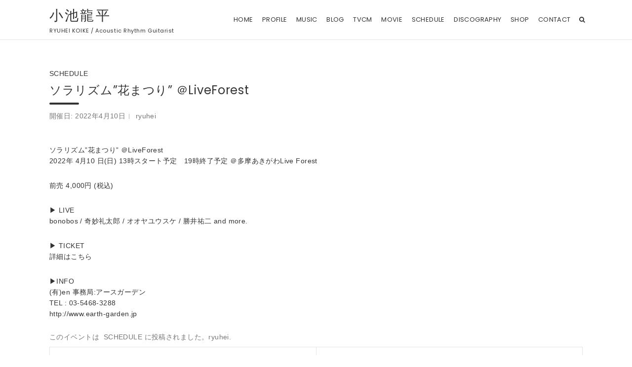

--- FILE ---
content_type: text/html; charset=UTF-8
request_url: https://ryuheikoike.com/schedule/event/%E3%82%BD%E3%83%A9%E3%83%AA%E3%82%BA%E3%83%A0%E8%8A%B1%E3%81%BE%E3%81%A4%E3%82%8A-%EF%BC%A0liveforest/
body_size: 97298
content:

<!doctype html>
<html dir="ltr" lang="ja" prefix="og: https://ogp.me/ns#">
<head>
	<meta charset="UTF-8">
	<meta name="viewport" content="width=device-width, initial-scale=1, shrink-to-fit=no">
	<link rel="profile" href="http://gmpg.org/xfn/11">

	<title>ソラリズム”花まつり” ＠LiveForest | 小池龍平</title>

		<!-- All in One SEO 4.9.3 - aioseo.com -->
	<meta name="robots" content="max-image-preview:large" />
	<meta name="author" content="ryuhei"/>
	<link rel="canonical" href="https://ryuheikoike.com/schedule/event/%e3%82%bd%e3%83%a9%e3%83%aa%e3%82%ba%e3%83%a0%e8%8a%b1%e3%81%be%e3%81%a4%e3%82%8a-%ef%bc%a0liveforest/" />
	<meta name="generator" content="All in One SEO (AIOSEO) 4.9.3" />
		<meta property="og:locale" content="ja_JP" />
		<meta property="og:site_name" content="小池龍平 | RYUHEI KOIKE  / Acoustic Rhythm Guitarist" />
		<meta property="og:type" content="article" />
		<meta property="og:title" content="ソラリズム”花まつり” ＠LiveForest | 小池龍平" />
		<meta property="og:url" content="https://ryuheikoike.com/schedule/event/%e3%82%bd%e3%83%a9%e3%83%aa%e3%82%ba%e3%83%a0%e8%8a%b1%e3%81%be%e3%81%a4%e3%82%8a-%ef%bc%a0liveforest/" />
		<meta property="article:published_time" content="2022-04-05T13:19:19+00:00" />
		<meta property="article:modified_time" content="2022-04-05T13:19:19+00:00" />
		<meta property="article:publisher" content="https://www.facebook.com/100000164292187" />
		<meta name="twitter:card" content="summary_large_image" />
		<meta name="twitter:site" content="@ryuheikoike" />
		<meta name="twitter:title" content="ソラリズム”花まつり” ＠LiveForest | 小池龍平" />
		<meta name="twitter:creator" content="@ryuheikoike" />
		<script type="application/ld+json" class="aioseo-schema">
			{"@context":"https:\/\/schema.org","@graph":[{"@type":"BreadcrumbList","@id":"https:\/\/ryuheikoike.com\/schedule\/event\/%e3%82%bd%e3%83%a9%e3%83%aa%e3%82%ba%e3%83%a0%e8%8a%b1%e3%81%be%e3%81%a4%e3%82%8a-%ef%bc%a0liveforest\/#breadcrumblist","itemListElement":[{"@type":"ListItem","@id":"https:\/\/ryuheikoike.com#listItem","position":1,"name":"\u30db\u30fc\u30e0","item":"https:\/\/ryuheikoike.com","nextItem":{"@type":"ListItem","@id":"https:\/\/ryuheikoike.com\/schedule\/event\/#listItem","name":"\u30a4\u30d9\u30f3\u30c8"}},{"@type":"ListItem","@id":"https:\/\/ryuheikoike.com\/schedule\/event\/#listItem","position":2,"name":"\u30a4\u30d9\u30f3\u30c8","item":"https:\/\/ryuheikoike.com\/schedule\/event\/","nextItem":{"@type":"ListItem","@id":"https:\/\/ryuheikoike.com\/schedule\/category\/schedule\/#listItem","name":"SCHEDULE"},"previousItem":{"@type":"ListItem","@id":"https:\/\/ryuheikoike.com#listItem","name":"\u30db\u30fc\u30e0"}},{"@type":"ListItem","@id":"https:\/\/ryuheikoike.com\/schedule\/category\/schedule\/#listItem","position":3,"name":"SCHEDULE","item":"https:\/\/ryuheikoike.com\/schedule\/category\/schedule\/","nextItem":{"@type":"ListItem","@id":"https:\/\/ryuheikoike.com\/schedule\/event\/%e3%82%bd%e3%83%a9%e3%83%aa%e3%82%ba%e3%83%a0%e8%8a%b1%e3%81%be%e3%81%a4%e3%82%8a-%ef%bc%a0liveforest\/#listItem","name":"\u30bd\u30e9\u30ea\u30ba\u30e0&#8221;\u82b1\u307e\u3064\u308a&#8221; \uff20LiveForest"},"previousItem":{"@type":"ListItem","@id":"https:\/\/ryuheikoike.com\/schedule\/event\/#listItem","name":"\u30a4\u30d9\u30f3\u30c8"}},{"@type":"ListItem","@id":"https:\/\/ryuheikoike.com\/schedule\/event\/%e3%82%bd%e3%83%a9%e3%83%aa%e3%82%ba%e3%83%a0%e8%8a%b1%e3%81%be%e3%81%a4%e3%82%8a-%ef%bc%a0liveforest\/#listItem","position":4,"name":"\u30bd\u30e9\u30ea\u30ba\u30e0&#8221;\u82b1\u307e\u3064\u308a&#8221; \uff20LiveForest","previousItem":{"@type":"ListItem","@id":"https:\/\/ryuheikoike.com\/schedule\/category\/schedule\/#listItem","name":"SCHEDULE"}}]},{"@type":"Person","@id":"https:\/\/ryuheikoike.com\/#person","name":"admin","image":{"@type":"ImageObject","@id":"https:\/\/ryuheikoike.com\/schedule\/event\/%e3%82%bd%e3%83%a9%e3%83%aa%e3%82%ba%e3%83%a0%e8%8a%b1%e3%81%be%e3%81%a4%e3%82%8a-%ef%bc%a0liveforest\/#personImage","url":"https:\/\/secure.gravatar.com\/avatar\/cc0f35e8ff018d65c532c4437d79e354?s=96&d=mm&r=g","width":96,"height":96,"caption":"admin"}},{"@type":"Person","@id":"https:\/\/ryuheikoike.com\/author\/ryuhei\/#author","url":"https:\/\/ryuheikoike.com\/author\/ryuhei\/","name":"ryuhei","image":{"@type":"ImageObject","@id":"https:\/\/ryuheikoike.com\/schedule\/event\/%e3%82%bd%e3%83%a9%e3%83%aa%e3%82%ba%e3%83%a0%e8%8a%b1%e3%81%be%e3%81%a4%e3%82%8a-%ef%bc%a0liveforest\/#authorImage","url":"https:\/\/secure.gravatar.com\/avatar\/296db24ea515663d0dd509d3be45f6e6?s=96&d=mm&r=g","width":96,"height":96,"caption":"ryuhei"}},{"@type":"WebPage","@id":"https:\/\/ryuheikoike.com\/schedule\/event\/%e3%82%bd%e3%83%a9%e3%83%aa%e3%82%ba%e3%83%a0%e8%8a%b1%e3%81%be%e3%81%a4%e3%82%8a-%ef%bc%a0liveforest\/#webpage","url":"https:\/\/ryuheikoike.com\/schedule\/event\/%e3%82%bd%e3%83%a9%e3%83%aa%e3%82%ba%e3%83%a0%e8%8a%b1%e3%81%be%e3%81%a4%e3%82%8a-%ef%bc%a0liveforest\/","name":"\u30bd\u30e9\u30ea\u30ba\u30e0\u201d\u82b1\u307e\u3064\u308a\u201d \uff20LiveForest | \u5c0f\u6c60\u9f8d\u5e73","inLanguage":"ja","isPartOf":{"@id":"https:\/\/ryuheikoike.com\/#website"},"breadcrumb":{"@id":"https:\/\/ryuheikoike.com\/schedule\/event\/%e3%82%bd%e3%83%a9%e3%83%aa%e3%82%ba%e3%83%a0%e8%8a%b1%e3%81%be%e3%81%a4%e3%82%8a-%ef%bc%a0liveforest\/#breadcrumblist"},"author":{"@id":"https:\/\/ryuheikoike.com\/author\/ryuhei\/#author"},"creator":{"@id":"https:\/\/ryuheikoike.com\/author\/ryuhei\/#author"},"datePublished":"2022-04-05T22:19:19+09:00","dateModified":"2022-04-05T22:19:19+09:00"},{"@type":"WebSite","@id":"https:\/\/ryuheikoike.com\/#website","url":"https:\/\/ryuheikoike.com\/","name":"\u5c0f\u6c60\u9f8d\u5e73","description":"RYUHEI KOIKE  \/ Acoustic Rhythm Guitarist","inLanguage":"ja","publisher":{"@id":"https:\/\/ryuheikoike.com\/#person"}}]}
		</script>
		<!-- All in One SEO -->

<link rel='dns-prefetch' href='//www.google.com' />
<link rel='dns-prefetch' href='//fonts.googleapis.com' />
<link rel='dns-prefetch' href='//s.w.org' />
<link rel="alternate" type="application/rss+xml" title="小池龍平 &raquo; フィード" href="https://ryuheikoike.com/feed/" />
<link rel="alternate" type="application/rss+xml" title="小池龍平 &raquo; コメントフィード" href="https://ryuheikoike.com/comments/feed/" />
<link rel="alternate" type="application/rss+xml" title="小池龍平 &raquo; ソラリズム&#8221;花まつり&#8221; ＠LiveForest のコメントのフィード" href="https://ryuheikoike.com/schedule/event/%e3%82%bd%e3%83%a9%e3%83%aa%e3%82%ba%e3%83%a0%e8%8a%b1%e3%81%be%e3%81%a4%e3%82%8a-%ef%bc%a0liveforest/feed/" />
		<!-- This site uses the Google Analytics by MonsterInsights plugin v8.15 - Using Analytics tracking - https://www.monsterinsights.com/ -->
		<!-- Note: MonsterInsights is not currently configured on this site. The site owner needs to authenticate with Google Analytics in the MonsterInsights settings panel. -->
					<!-- No UA code set -->
				<!-- / Google Analytics by MonsterInsights -->
		<script type="text/javascript">
window._wpemojiSettings = {"baseUrl":"https:\/\/s.w.org\/images\/core\/emoji\/13.1.0\/72x72\/","ext":".png","svgUrl":"https:\/\/s.w.org\/images\/core\/emoji\/13.1.0\/svg\/","svgExt":".svg","source":{"concatemoji":"https:\/\/ryuheikoike.com\/wp\/wp-includes\/js\/wp-emoji-release.min.js?ver=5.9.12"}};
/*! This file is auto-generated */
!function(e,a,t){var n,r,o,i=a.createElement("canvas"),p=i.getContext&&i.getContext("2d");function s(e,t){var a=String.fromCharCode;p.clearRect(0,0,i.width,i.height),p.fillText(a.apply(this,e),0,0);e=i.toDataURL();return p.clearRect(0,0,i.width,i.height),p.fillText(a.apply(this,t),0,0),e===i.toDataURL()}function c(e){var t=a.createElement("script");t.src=e,t.defer=t.type="text/javascript",a.getElementsByTagName("head")[0].appendChild(t)}for(o=Array("flag","emoji"),t.supports={everything:!0,everythingExceptFlag:!0},r=0;r<o.length;r++)t.supports[o[r]]=function(e){if(!p||!p.fillText)return!1;switch(p.textBaseline="top",p.font="600 32px Arial",e){case"flag":return s([127987,65039,8205,9895,65039],[127987,65039,8203,9895,65039])?!1:!s([55356,56826,55356,56819],[55356,56826,8203,55356,56819])&&!s([55356,57332,56128,56423,56128,56418,56128,56421,56128,56430,56128,56423,56128,56447],[55356,57332,8203,56128,56423,8203,56128,56418,8203,56128,56421,8203,56128,56430,8203,56128,56423,8203,56128,56447]);case"emoji":return!s([10084,65039,8205,55357,56613],[10084,65039,8203,55357,56613])}return!1}(o[r]),t.supports.everything=t.supports.everything&&t.supports[o[r]],"flag"!==o[r]&&(t.supports.everythingExceptFlag=t.supports.everythingExceptFlag&&t.supports[o[r]]);t.supports.everythingExceptFlag=t.supports.everythingExceptFlag&&!t.supports.flag,t.DOMReady=!1,t.readyCallback=function(){t.DOMReady=!0},t.supports.everything||(n=function(){t.readyCallback()},a.addEventListener?(a.addEventListener("DOMContentLoaded",n,!1),e.addEventListener("load",n,!1)):(e.attachEvent("onload",n),a.attachEvent("onreadystatechange",function(){"complete"===a.readyState&&t.readyCallback()})),(n=t.source||{}).concatemoji?c(n.concatemoji):n.wpemoji&&n.twemoji&&(c(n.twemoji),c(n.wpemoji)))}(window,document,window._wpemojiSettings);
</script>
<style type="text/css">
img.wp-smiley,
img.emoji {
	display: inline !important;
	border: none !important;
	box-shadow: none !important;
	height: 1em !important;
	width: 1em !important;
	margin: 0 0.07em !important;
	vertical-align: -0.1em !important;
	background: none !important;
	padding: 0 !important;
}
</style>
	<link rel='stylesheet' id='eo-leaflet.js-css'  href='https://ryuheikoike.com/wp/wp-content/plugins/event-organiser/lib/leaflet/leaflet.min.css?ver=1.4.0' type='text/css' media='all' />
<style id='eo-leaflet.js-inline-css' type='text/css'>
.leaflet-popup-close-button{box-shadow:none!important;}
</style>
<link rel='stylesheet' id='sbi_styles-css'  href='https://ryuheikoike.com/wp/wp-content/plugins/instagram-feed/css/sbi-styles.min.css?ver=6.10.0' type='text/css' media='all' />
<link rel='stylesheet' id='wp-block-library-css'  href='https://ryuheikoike.com/wp/wp-includes/css/dist/block-library/style.min.css?ver=5.9.12' type='text/css' media='all' />
<link rel='stylesheet' id='aioseo/css/src/vue/standalone/blocks/table-of-contents/global.scss-css'  href='https://ryuheikoike.com/wp/wp-content/plugins/all-in-one-seo-pack/dist/Lite/assets/css/table-of-contents/global.e90f6d47.css?ver=4.9.3' type='text/css' media='all' />
<style id='global-styles-inline-css' type='text/css'>
body{--wp--preset--color--black: #000000;--wp--preset--color--cyan-bluish-gray: #abb8c3;--wp--preset--color--white: #ffffff;--wp--preset--color--pale-pink: #f78da7;--wp--preset--color--vivid-red: #cf2e2e;--wp--preset--color--luminous-vivid-orange: #ff6900;--wp--preset--color--luminous-vivid-amber: #fcb900;--wp--preset--color--light-green-cyan: #7bdcb5;--wp--preset--color--vivid-green-cyan: #00d084;--wp--preset--color--pale-cyan-blue: #8ed1fc;--wp--preset--color--vivid-cyan-blue: #0693e3;--wp--preset--color--vivid-purple: #9b51e0;--wp--preset--gradient--vivid-cyan-blue-to-vivid-purple: linear-gradient(135deg,rgba(6,147,227,1) 0%,rgb(155,81,224) 100%);--wp--preset--gradient--light-green-cyan-to-vivid-green-cyan: linear-gradient(135deg,rgb(122,220,180) 0%,rgb(0,208,130) 100%);--wp--preset--gradient--luminous-vivid-amber-to-luminous-vivid-orange: linear-gradient(135deg,rgba(252,185,0,1) 0%,rgba(255,105,0,1) 100%);--wp--preset--gradient--luminous-vivid-orange-to-vivid-red: linear-gradient(135deg,rgba(255,105,0,1) 0%,rgb(207,46,46) 100%);--wp--preset--gradient--very-light-gray-to-cyan-bluish-gray: linear-gradient(135deg,rgb(238,238,238) 0%,rgb(169,184,195) 100%);--wp--preset--gradient--cool-to-warm-spectrum: linear-gradient(135deg,rgb(74,234,220) 0%,rgb(151,120,209) 20%,rgb(207,42,186) 40%,rgb(238,44,130) 60%,rgb(251,105,98) 80%,rgb(254,248,76) 100%);--wp--preset--gradient--blush-light-purple: linear-gradient(135deg,rgb(255,206,236) 0%,rgb(152,150,240) 100%);--wp--preset--gradient--blush-bordeaux: linear-gradient(135deg,rgb(254,205,165) 0%,rgb(254,45,45) 50%,rgb(107,0,62) 100%);--wp--preset--gradient--luminous-dusk: linear-gradient(135deg,rgb(255,203,112) 0%,rgb(199,81,192) 50%,rgb(65,88,208) 100%);--wp--preset--gradient--pale-ocean: linear-gradient(135deg,rgb(255,245,203) 0%,rgb(182,227,212) 50%,rgb(51,167,181) 100%);--wp--preset--gradient--electric-grass: linear-gradient(135deg,rgb(202,248,128) 0%,rgb(113,206,126) 100%);--wp--preset--gradient--midnight: linear-gradient(135deg,rgb(2,3,129) 0%,rgb(40,116,252) 100%);--wp--preset--duotone--dark-grayscale: url('#wp-duotone-dark-grayscale');--wp--preset--duotone--grayscale: url('#wp-duotone-grayscale');--wp--preset--duotone--purple-yellow: url('#wp-duotone-purple-yellow');--wp--preset--duotone--blue-red: url('#wp-duotone-blue-red');--wp--preset--duotone--midnight: url('#wp-duotone-midnight');--wp--preset--duotone--magenta-yellow: url('#wp-duotone-magenta-yellow');--wp--preset--duotone--purple-green: url('#wp-duotone-purple-green');--wp--preset--duotone--blue-orange: url('#wp-duotone-blue-orange');--wp--preset--font-size--small: 13px;--wp--preset--font-size--medium: 20px;--wp--preset--font-size--large: 36px;--wp--preset--font-size--x-large: 42px;}.has-black-color{color: var(--wp--preset--color--black) !important;}.has-cyan-bluish-gray-color{color: var(--wp--preset--color--cyan-bluish-gray) !important;}.has-white-color{color: var(--wp--preset--color--white) !important;}.has-pale-pink-color{color: var(--wp--preset--color--pale-pink) !important;}.has-vivid-red-color{color: var(--wp--preset--color--vivid-red) !important;}.has-luminous-vivid-orange-color{color: var(--wp--preset--color--luminous-vivid-orange) !important;}.has-luminous-vivid-amber-color{color: var(--wp--preset--color--luminous-vivid-amber) !important;}.has-light-green-cyan-color{color: var(--wp--preset--color--light-green-cyan) !important;}.has-vivid-green-cyan-color{color: var(--wp--preset--color--vivid-green-cyan) !important;}.has-pale-cyan-blue-color{color: var(--wp--preset--color--pale-cyan-blue) !important;}.has-vivid-cyan-blue-color{color: var(--wp--preset--color--vivid-cyan-blue) !important;}.has-vivid-purple-color{color: var(--wp--preset--color--vivid-purple) !important;}.has-black-background-color{background-color: var(--wp--preset--color--black) !important;}.has-cyan-bluish-gray-background-color{background-color: var(--wp--preset--color--cyan-bluish-gray) !important;}.has-white-background-color{background-color: var(--wp--preset--color--white) !important;}.has-pale-pink-background-color{background-color: var(--wp--preset--color--pale-pink) !important;}.has-vivid-red-background-color{background-color: var(--wp--preset--color--vivid-red) !important;}.has-luminous-vivid-orange-background-color{background-color: var(--wp--preset--color--luminous-vivid-orange) !important;}.has-luminous-vivid-amber-background-color{background-color: var(--wp--preset--color--luminous-vivid-amber) !important;}.has-light-green-cyan-background-color{background-color: var(--wp--preset--color--light-green-cyan) !important;}.has-vivid-green-cyan-background-color{background-color: var(--wp--preset--color--vivid-green-cyan) !important;}.has-pale-cyan-blue-background-color{background-color: var(--wp--preset--color--pale-cyan-blue) !important;}.has-vivid-cyan-blue-background-color{background-color: var(--wp--preset--color--vivid-cyan-blue) !important;}.has-vivid-purple-background-color{background-color: var(--wp--preset--color--vivid-purple) !important;}.has-black-border-color{border-color: var(--wp--preset--color--black) !important;}.has-cyan-bluish-gray-border-color{border-color: var(--wp--preset--color--cyan-bluish-gray) !important;}.has-white-border-color{border-color: var(--wp--preset--color--white) !important;}.has-pale-pink-border-color{border-color: var(--wp--preset--color--pale-pink) !important;}.has-vivid-red-border-color{border-color: var(--wp--preset--color--vivid-red) !important;}.has-luminous-vivid-orange-border-color{border-color: var(--wp--preset--color--luminous-vivid-orange) !important;}.has-luminous-vivid-amber-border-color{border-color: var(--wp--preset--color--luminous-vivid-amber) !important;}.has-light-green-cyan-border-color{border-color: var(--wp--preset--color--light-green-cyan) !important;}.has-vivid-green-cyan-border-color{border-color: var(--wp--preset--color--vivid-green-cyan) !important;}.has-pale-cyan-blue-border-color{border-color: var(--wp--preset--color--pale-cyan-blue) !important;}.has-vivid-cyan-blue-border-color{border-color: var(--wp--preset--color--vivid-cyan-blue) !important;}.has-vivid-purple-border-color{border-color: var(--wp--preset--color--vivid-purple) !important;}.has-vivid-cyan-blue-to-vivid-purple-gradient-background{background: var(--wp--preset--gradient--vivid-cyan-blue-to-vivid-purple) !important;}.has-light-green-cyan-to-vivid-green-cyan-gradient-background{background: var(--wp--preset--gradient--light-green-cyan-to-vivid-green-cyan) !important;}.has-luminous-vivid-amber-to-luminous-vivid-orange-gradient-background{background: var(--wp--preset--gradient--luminous-vivid-amber-to-luminous-vivid-orange) !important;}.has-luminous-vivid-orange-to-vivid-red-gradient-background{background: var(--wp--preset--gradient--luminous-vivid-orange-to-vivid-red) !important;}.has-very-light-gray-to-cyan-bluish-gray-gradient-background{background: var(--wp--preset--gradient--very-light-gray-to-cyan-bluish-gray) !important;}.has-cool-to-warm-spectrum-gradient-background{background: var(--wp--preset--gradient--cool-to-warm-spectrum) !important;}.has-blush-light-purple-gradient-background{background: var(--wp--preset--gradient--blush-light-purple) !important;}.has-blush-bordeaux-gradient-background{background: var(--wp--preset--gradient--blush-bordeaux) !important;}.has-luminous-dusk-gradient-background{background: var(--wp--preset--gradient--luminous-dusk) !important;}.has-pale-ocean-gradient-background{background: var(--wp--preset--gradient--pale-ocean) !important;}.has-electric-grass-gradient-background{background: var(--wp--preset--gradient--electric-grass) !important;}.has-midnight-gradient-background{background: var(--wp--preset--gradient--midnight) !important;}.has-small-font-size{font-size: var(--wp--preset--font-size--small) !important;}.has-medium-font-size{font-size: var(--wp--preset--font-size--medium) !important;}.has-large-font-size{font-size: var(--wp--preset--font-size--large) !important;}.has-x-large-font-size{font-size: var(--wp--preset--font-size--x-large) !important;}
</style>
<link rel='stylesheet' id='contact-form-7-css'  href='https://ryuheikoike.com/wp/wp-content/plugins/contact-form-7/includes/css/styles.css?ver=5.3' type='text/css' media='all' />
<link rel='stylesheet' id='link-widget-title-css'  href='https://ryuheikoike.com/wp/wp-content/plugins/link-widget-title/public/css/link-widget-title-public.css?ver=1.0.1' type='text/css' media='all' />
<link rel='stylesheet' id='wp-pagenavi-css'  href='https://ryuheikoike.com/wp/wp-content/plugins/wp-pagenavi/pagenavi-css.css?ver=2.70' type='text/css' media='all' />
<link rel='stylesheet' id='bootstrap-style-css'  href='https://ryuheikoike.com/wp/wp-content/themes/ryuhei/bootstrap/css/bootstrap.min.css?ver=4.0.0' type='text/css' media='all' />
<link rel='stylesheet' id='font-awesome-style-css'  href='https://ryuheikoike.com/wp/wp-content/themes/ryuhei/font-awesome/css/font-awesome.css?ver=5.9.12' type='text/css' media='all' />
<link rel='stylesheet' id='foliopress-google-fonts-css'  href='//fonts.googleapis.com/css?family=Poppins%3A400%2C400i%2C500%2C500i%2C700%2C700i&#038;ver=5.9.12' type='text/css' media='all' />
<link rel='stylesheet' id='style-css'  href='https://ryuheikoike.com/wp/wp-content/themes/ryuhei/style.css?ver=1.0.8' type='text/css' media='all' />
<link rel='stylesheet' id='style-child-css'  href='https://ryuheikoike.com/wp/wp-content/themes/ryuhei-child/style.css?ver=1.0.8' type='text/css' media='all' />
<link rel='stylesheet' id='style-child-scss-css'  href='https://ryuheikoike.com/wp/wp-content/themes/ryuhei-child/css/style.css?ver=1.0.8' type='text/css' media='all' />
<script type='text/javascript' src='https://ryuheikoike.com/wp/wp-includes/js/jquery/jquery.min.js?ver=3.6.0' id='jquery-core-js'></script>
<script type='text/javascript' src='https://ryuheikoike.com/wp/wp-includes/js/jquery/jquery-migrate.min.js?ver=3.3.2' id='jquery-migrate-js'></script>
<script type='text/javascript' src='https://ryuheikoike.com/wp/wp-content/plugins/link-widget-title/public/js/link-widget-title-public.js?ver=1.0.1' id='link-widget-title-js'></script>
<!--[if lt IE 9]>
<script type='text/javascript' src='https://ryuheikoike.com/wp/wp-content/themes/ryuhei/js/html5.js?ver=3.7.3' id='html5-js'></script>
<![endif]-->
<link rel="https://api.w.org/" href="https://ryuheikoike.com/wp-json/" /><link rel="EditURI" type="application/rsd+xml" title="RSD" href="https://ryuheikoike.com/wp/xmlrpc.php?rsd" />
<link rel="wlwmanifest" type="application/wlwmanifest+xml" href="https://ryuheikoike.com/wp/wp-includes/wlwmanifest.xml" /> 
<meta name="generator" content="WordPress 5.9.12" />
<link rel='shortlink' href='https://ryuheikoike.com/?p=10693' />
<link rel="alternate" type="application/json+oembed" href="https://ryuheikoike.com/wp-json/oembed/1.0/embed?url=https%3A%2F%2Fryuheikoike.com%2Fschedule%2Fevent%2F%25e3%2582%25bd%25e3%2583%25a9%25e3%2583%25aa%25e3%2582%25ba%25e3%2583%25a0%25e8%258a%25b1%25e3%2581%25be%25e3%2581%25a4%25e3%2582%258a-%25ef%25bc%25a0liveforest%2F" />
<link rel="alternate" type="text/xml+oembed" href="https://ryuheikoike.com/wp-json/oembed/1.0/embed?url=https%3A%2F%2Fryuheikoike.com%2Fschedule%2Fevent%2F%25e3%2582%25bd%25e3%2583%25a9%25e3%2583%25aa%25e3%2582%25ba%25e3%2583%25a0%25e8%258a%25b1%25e3%2581%25be%25e3%2581%25a4%25e3%2582%258a-%25ef%25bc%25a0liveforest%2F&#038;format=xml" />
<style type="text/css" id="custom-background-css">
body.custom-background { background-color: #ffffff; }
</style>
	<link rel="icon" href="https://ryuheikoike.com/wp/wp-content/uploads/2021/01/cropped-favicon1-32x32.png" sizes="32x32" />
<link rel="icon" href="https://ryuheikoike.com/wp/wp-content/uploads/2021/01/cropped-favicon1-192x192.png" sizes="192x192" />
<link rel="apple-touch-icon" href="https://ryuheikoike.com/wp/wp-content/uploads/2021/01/cropped-favicon1-180x180.png" />
<meta name="msapplication-TileImage" content="https://ryuheikoike.com/wp/wp-content/uploads/2021/01/cropped-favicon1-270x270.png" />
</head>

<body class="event-template-default single single-event postid-10693 custom-background narrow-layout group-blog">

<div id="page" class="site">
	<a class="skip-link screen-reader-text" href="#content">Skip to content</a>
		<header id="masthead" class="site-header">
		<nav class="navbar navbar-expand-xl fixed-top">
			<div class="container">
				<div class="site-branding navbar-brand">
											<h2 class="site-title jp"><a href="https://ryuheikoike.com/" rel="home">小池龍平</a></h2>
												<p class="site-description en">RYUHEI KOIKE  / Acoustic Rhythm Guitarist</p>
									</div><!-- .site-branding .navbar-brand -->
				<button class="navbar-toggler" type="button" data-toggle="collapse" data-target="#navbarCollapse" aria-controls="navbarCollapse" aria-expanded="false" aria-label="Toggle navigation"></button>
				<div class="collapse navbar-collapse" id="navbarCollapse">
					<div id="site-navigation" class="main-navigation ml-xl-auto d-xl-flex en" role="navigation">
						<ul class="nav-menu navbar-nav d-xl-block"><li id="menu-item-7" class="menu-item menu-item-type-custom menu-item-object-custom menu-item-7"><a href="/"><span>HOME</span></a></li>
<li id="menu-item-86" class="menu-item menu-item-type-custom menu-item-object-custom menu-item-86"><a href="/profile"><span>PROFILE</span></a></li>
<li id="menu-item-10722" class="menu-item menu-item-type-custom menu-item-object-custom menu-item-10722"><a target="_blank" rel="noopener" href="https://linkco.re/yVnYX3Ax"><span>MUSIC</span></a></li>
<li id="menu-item-89" class="menu-item menu-item-type-custom menu-item-object-custom menu-item-89"><a href="/blog"><span>BLOG</span></a></li>
<li id="menu-item-8860" class="menu-item menu-item-type-custom menu-item-object-custom menu-item-8860"><a href="/tvcm"><span>TVCM</span></a></li>
<li id="menu-item-8782" class="menu-item menu-item-type-custom menu-item-object-custom menu-item-8782"><a href="/movie"><span>MOVIE</span></a></li>
<li id="menu-item-8302" class="menu-item menu-item-type-custom menu-item-object-custom menu-item-has-children menu-item-8302"><a href="/schedule-from-now-on"><span>SCHEDULE</span></a>
<ul class="sub-menu">
	<li id="menu-item-8807" class="menu-item menu-item-type-custom menu-item-object-custom menu-item-8807"><a href="/archived-schedule"><span>ARCHIVED SCHEDULE</span></a></li>
</ul>
</li>
<li id="menu-item-87" class="menu-item menu-item-type-custom menu-item-object-custom menu-item-87"><a href="/discography-new"><span>DISCOGRAPHY</span></a></li>
<li id="menu-item-32" class="menu-item menu-item-type-custom menu-item-object-custom menu-item-32"><a target="_blank" rel="noopener" href="https://ryuheikoike.thebase.in/"><span>SHOP</span></a></li>
<li id="menu-item-90" class="menu-item menu-item-type-custom menu-item-object-custom menu-item-has-children menu-item-90"><a href="/contact"><span>CONTACT</span></a>
<ul class="sub-menu">
	<li id="menu-item-9051" class="menu-item menu-item-type-custom menu-item-object-custom menu-item-9051"><a href="/contact"><span>Ryuhei Koike</span></a></li>
	<li id="menu-item-8964" class="menu-item menu-item-type-custom menu-item-object-custom menu-item-8964"><a target="_blank" rel="noopener" href="https://www.bonobos.jp"><span>bonobos</span></a></li>
	<li id="menu-item-8963" class="menu-item menu-item-type-custom menu-item-object-custom menu-item-8963"><a target="_blank" rel="noopener" href="http://littletempo.com"><span>LITTLE TEMPO</span></a></li>
	<li id="menu-item-8965" class="menu-item menu-item-type-custom menu-item-object-custom menu-item-8965"><a target="_blank" rel="noopener" href="https://ameblo.jp/mogut105/"><span>MOGUT GUITAR</span></a></li>
	<li id="menu-item-8966" class="menu-item menu-item-type-custom menu-item-object-custom menu-item-8966"><a target="_blank" rel="noopener" href="http://www.sublimeguitarcraft.com"><span>SUBLIME GUITAR CRAFT</span></a></li>
	<li id="menu-item-8967" class="menu-item menu-item-type-custom menu-item-object-custom menu-item-8967"><a target="_blank" rel="noopener" href="http://superboy.co.jp/co/"><span>SUPERBOY</span></a></li>
</ul>
</li>
</ul>													<div class="d-none d-xl-flex">
								<span class="search-toggle"></span>
							</div><!-- .navbar-search -->
											</div><!-- #site-navigation .main-navigation -->
				</div>
			</div>
		</nav><!-- .navbar -->
				
	</header><!-- #masthead -->

	<div id="content" class="site-content">


		



				<div class="container">
			<div class="row justify-content-center">
		<div id="primary" class="col-lg-12 content-area">
<!-- <div id="primary" class="col-lg-12 content-area"> -->
	<!-- <div id="content" role="main"> -->
	<main id="main" class="site-main">

		
			<article id="post-10693" class="post-10693 event type-event status-publish hentry event-category-schedule">

			<header class="entry-header">

				<div class="entry-meta">
					<span class="cat-links">
						<a href="/schedule-from-now-on">SCHEDULE						</a>
					</span>
					<!-- .cat-links -->
				</div>
				<!-- Display event title -->
				<h1 class="entry-title">ソラリズム&#8221;花まつり&#8221; ＠LiveForest</h1>
				<div class="entry-meta">
					<div class="event-date">開催日: <time itemprop="startDate" datetime="2022-04-10">2022年4月10日</time></div>
					<div class="date updated">投稿日: <a href="https://ryuheikoike.com/schedule/event/%e3%82%bd%e3%83%a9%e3%83%aa%e3%82%ba%e3%83%a0%e8%8a%b1%e3%81%be%e3%81%a4%e3%82%8a-%ef%bc%a0liveforest/" title="ソラリズム&#8221;花まつり&#8221; ＠LiveForest">2022年4月5日</a></div><div class="by-author vcard author"><a class="fn" href="https://ryuheikoike.com/author/ryuhei/">ryuhei</a></div>				</div><!-- .entry-meta -->

			</header><!-- .entry-header -->

			<div class="entry-content">



				<!-- Get event information, see template: event-meta-event-single.php -->
				
				<!-- The content or the description of the event-->

				
				<p>ソラリズム&#8221;花まつり&#8221; ＠LiveForest<br />
2022年 4月10 日(日) 13時スタート予定　19時終了予定 ＠多摩あきがわLive Forest</p>
<p>前売 4,000円 (税込)</p>
<p>▶︎ LIVE<br />
bonobos / 奇妙礼太郎 / オオヤユウスケ / 勝井祐二 and more.</p>
<p>▶ TICKET<br />
詳細はこちら</p>
<p>▶INFO<br />
(有)en 事務局:アースガーデン<br />
TEL : 03-5468-3288<br />
http://www.earth-garden.jp</p>
			</div><!-- .entry-content -->

			<footer class="entry-meta">
			このイベントは  <a href="https://ryuheikoike.com/schedule/category/schedule/" rel="tag">SCHEDULE</a> に投稿されました。<a href="https://ryuheikoike.com/author/ryuhei/">ryuhei</a>.
						</footer><!-- .entry-meta -->

			</article><!-- #post-10693 -->

			
	<nav class="navigation post-navigation" aria-label="投稿">
		<h2 class="screen-reader-text">投稿ナビゲーション</h2>
		<div class="nav-links"><div class="nav-previous"><a href="https://ryuheikoike.com/schedule/event/yona-yona-weekenders-presents-%e3%80%8cinging-tokyo-vol-02%e3%80%8d/" rel="prev">YONA YONA WEEKENDERS presents 「INGING TOKYO Vol.02」</a></div><div class="nav-next"><a href="https://ryuheikoike.com/schedule/event/la-mama-40th-anniversary%e3%80%8eplay-vol-105%e3%80%8f/" rel="next">La.mama 40th Anniversary『PLAY VOL.105』</a></div></div>
	</nav>
			


			<!-- If comments are enabled, show them -->

			<div class="comments-template">
				
<div id="comments" class="comments-area">

		<div id="respond" class="comment-respond">
		<h3 id="reply-title" class="comment-reply-title">コメントを残す <small><a rel="nofollow" id="cancel-comment-reply-link" href="/schedule/event/%E3%82%BD%E3%83%A9%E3%83%AA%E3%82%BA%E3%83%A0%E8%8A%B1%E3%81%BE%E3%81%A4%E3%82%8A-%EF%BC%A0liveforest/#respond" style="display:none;">コメントをキャンセル</a></small></h3><form action="https://ryuheikoike.com/wp/wp-comments-post.php" method="post" id="commentform" class="comment-form" novalidate><p class="comment-notes"><span id="email-notes">メールアドレスが公開されることはありません。</span> <span class="required-field-message" aria-hidden="true"><span class="required" aria-hidden="true">*</span> が付いている欄は必須項目です</span></p><p class="comment-form-comment"><label for="comment">コメント <span class="required" aria-hidden="true">*</span></label> <textarea id="comment" name="comment" cols="45" rows="8" maxlength="65525" required></textarea></p><p class="comment-form-author"><label for="author">名前 <span class="required" aria-hidden="true">*</span></label> <input id="author" name="author" type="text" value="" size="30" maxlength="245" required /></p>
<p class="comment-form-email"><label for="email">メール <span class="required" aria-hidden="true">*</span></label> <input id="email" name="email" type="email" value="" size="30" maxlength="100" aria-describedby="email-notes" required /></p>
<p class="comment-form-url"><label for="url">サイト</label> <input id="url" name="url" type="url" value="" size="30" maxlength="200" /></p>
<p class="comment-form-cookies-consent"><input id="wp-comment-cookies-consent" name="wp-comment-cookies-consent" type="checkbox" value="yes" /> <label for="wp-comment-cookies-consent">次回のコメントで使用するためブラウザーに自分の名前、メールアドレス、サイトを保存する。</label></p>
<p class="form-submit"><input name="submit" type="submit" id="submit" class="submit" value="コメントを送信" /> <input type='hidden' name='comment_post_ID' value='10693' id='comment_post_ID' />
<input type='hidden' name='comment_parent' id='comment_parent' value='0' />
</p><p style="display: none;"><input type="hidden" id="akismet_comment_nonce" name="akismet_comment_nonce" value="26749b8b0f" /></p><div class="inv-recaptcha-holder"></div><p style="display: none;"><input type="hidden" id="ak_js" name="ak_js" value="47"/></p></form>	</div><!-- #respond -->
	
</div><!-- #comments -->
			</div>

		
	</main><!-- #main -->
	<!-- </div>--><!-- #content -->
</div><!-- #primary -->

<!-- Call template footer -->
		
					</div><!-- row -->
				</div><!-- .container -->
	</div><!-- #content .site-content-->
	<footer id="colophon" class="site-footer clearfix" role="contentinfo">
					<div class="widget-area">
				<div class="container">
					<div class="row post-grid">
						<div class="col-md-6 col-lg-4 post-footer-widget">
							<section id="block-10" class="widget widget_block"><h3 class="widget-title"><a href="https://www.instagram.com/ryuheikoike/" target="_blank">INSTAGRAM</a></h3></section><section id="block-9" class="widget widget_block"><p>
<div id="sb_instagram"  class="sbi sbi_mob_col_4 sbi_tab_col_4 sbi_col_4 sbi_width_resp" style="padding-bottom: 10px;"	 data-feedid="*1"  data-res="auto" data-cols="4" data-colsmobile="4" data-colstablet="4" data-num="12" data-nummobile="12" data-item-padding="5"	 data-shortcode-atts="{&quot;feed&quot;:&quot;1&quot;,&quot;cachetime&quot;:30}"  data-postid="10693" data-locatornonce="0279cd0b54" data-imageaspectratio="1:1" data-sbi-flags="favorLocal">
	<div class="sb_instagram_header  sbi_medium"   >
	<a class="sbi_header_link" target="_blank"
	   rel="nofollow noopener" href="https://www.instagram.com/ryuheikoike/" title="@ryuheikoike">
		<div class="sbi_header_text">
			<div class="sbi_header_img"  data-avatar-url="https://scontent-nrt6-1.cdninstagram.com/v/t51.2885-19/474194045_2985155851660062_5208943133205346451_n.jpg?stp=dst-jpg_s206x206_tt6&amp;_nc_cat=107&amp;ccb=7-5&amp;_nc_sid=bf7eb4&amp;efg=eyJ2ZW5jb2RlX3RhZyI6InByb2ZpbGVfcGljLnd3dy4xMDgwLkMzIn0%3D&amp;_nc_ohc=HAvoNh7mghQQ7kNvwEBibRS&amp;_nc_oc=AdlXlZpgKfcvnRCPD0FvoEISkeMgfIgUaOIkrVEO9tB8QrHwmERTeYUD-n0_jXlsBGI&amp;_nc_zt=24&amp;_nc_ht=scontent-nrt6-1.cdninstagram.com&amp;edm=AP4hL3IEAAAA&amp;_nc_tpa=Q5bMBQEMcV3jaGY63tCJ-iBN7z4pBohUMhjt8DME4gbWmjDU5WCENNIbkqg18TXlT9NZfDDeCPCCPbfqGQ&amp;oh=00_AfpLeoKEMViCo8Q2hLZPErdQm_atWs3Rkfae7ytTAdKryg&amp;oe=6975DDAE">
									<div class="sbi_header_img_hover"  ><svg class="sbi_new_logo fa-instagram fa-w-14" aria-hidden="true" data-fa-processed="" aria-label="Instagram" data-prefix="fab" data-icon="instagram" role="img" viewBox="0 0 448 512">
                    <path fill="currentColor" d="M224.1 141c-63.6 0-114.9 51.3-114.9 114.9s51.3 114.9 114.9 114.9S339 319.5 339 255.9 287.7 141 224.1 141zm0 189.6c-41.1 0-74.7-33.5-74.7-74.7s33.5-74.7 74.7-74.7 74.7 33.5 74.7 74.7-33.6 74.7-74.7 74.7zm146.4-194.3c0 14.9-12 26.8-26.8 26.8-14.9 0-26.8-12-26.8-26.8s12-26.8 26.8-26.8 26.8 12 26.8 26.8zm76.1 27.2c-1.7-35.9-9.9-67.7-36.2-93.9-26.2-26.2-58-34.4-93.9-36.2-37-2.1-147.9-2.1-184.9 0-35.8 1.7-67.6 9.9-93.9 36.1s-34.4 58-36.2 93.9c-2.1 37-2.1 147.9 0 184.9 1.7 35.9 9.9 67.7 36.2 93.9s58 34.4 93.9 36.2c37 2.1 147.9 2.1 184.9 0 35.9-1.7 67.7-9.9 93.9-36.2 26.2-26.2 34.4-58 36.2-93.9 2.1-37 2.1-147.8 0-184.8zM398.8 388c-7.8 19.6-22.9 34.7-42.6 42.6-29.5 11.7-99.5 9-132.1 9s-102.7 2.6-132.1-9c-19.6-7.8-34.7-22.9-42.6-42.6-11.7-29.5-9-99.5-9-132.1s-2.6-102.7 9-132.1c7.8-19.6 22.9-34.7 42.6-42.6 29.5-11.7 99.5-9 132.1-9s102.7-2.6 132.1 9c19.6 7.8 34.7 22.9 42.6 42.6 11.7 29.5 9 99.5 9 132.1s2.7 102.7-9 132.1z"></path>
                </svg></div>
					<img  src="https://ryuheikoike.com/wp/wp-content/uploads/sb-instagram-feed-images/ryuheikoike.webp" alt="" width="50" height="50">
				
							</div>

			<div class="sbi_feedtheme_header_text">
				<h3>ryuheikoike</h3>
									<p class="sbi_bio">ACOUSTIC RHYTHM GUITARIST<br>
NARRATOR<br>
#小池龍平<br>
#RYUHEIKOIKE<br>
#littletempo<br>
 #bonobos</p>
							</div>
		</div>
	</a>
</div>

	<div id="sbi_images"  style="gap: 10px;">
		<div class="sbi_item sbi_type_image sbi_new sbi_transition"
	id="sbi_18084138734464883" data-date="1768719855">
	<div class="sbi_photo_wrap">
		<a class="sbi_photo" href="https://www.instagram.com/p/DTpJowOka67/" target="_blank" rel="noopener nofollow"
			data-full-res="https://scontent-nrt1-2.cdninstagram.com/v/t51.82787-15/618918286_18554789659062322_1677510043003725896_n.jpg?stp=dst-jpg_e35_tt6&#038;_nc_cat=101&#038;ccb=7-5&#038;_nc_sid=18de74&#038;efg=eyJlZmdfdGFnIjoiRkVFRC5iZXN0X2ltYWdlX3VybGdlbi5DMyJ9&#038;_nc_ohc=jf-UZKY2JTEQ7kNvwEt95ST&#038;_nc_oc=AdlkWRKym7MWjw2XysN36CLaSd4CyiHgmzC8Q-Y74Ixdj7uR6EDh2aoCtunkRBYiIjk&#038;_nc_zt=23&#038;_nc_ht=scontent-nrt1-2.cdninstagram.com&#038;edm=ANo9K5cEAAAA&#038;_nc_gid=yYZHVnvgZSD87LNomKaV5g&#038;oh=00_Afpw_W8D0bPkUVZwFInx24S8Lt9B7yBYWtiMLRN1fJBvQw&#038;oe=6975FCAB"
			data-img-src-set="{&quot;d&quot;:&quot;https:\/\/scontent-nrt1-2.cdninstagram.com\/v\/t51.82787-15\/618918286_18554789659062322_1677510043003725896_n.jpg?stp=dst-jpg_e35_tt6&amp;_nc_cat=101&amp;ccb=7-5&amp;_nc_sid=18de74&amp;efg=eyJlZmdfdGFnIjoiRkVFRC5iZXN0X2ltYWdlX3VybGdlbi5DMyJ9&amp;_nc_ohc=jf-UZKY2JTEQ7kNvwEt95ST&amp;_nc_oc=AdlkWRKym7MWjw2XysN36CLaSd4CyiHgmzC8Q-Y74Ixdj7uR6EDh2aoCtunkRBYiIjk&amp;_nc_zt=23&amp;_nc_ht=scontent-nrt1-2.cdninstagram.com&amp;edm=ANo9K5cEAAAA&amp;_nc_gid=yYZHVnvgZSD87LNomKaV5g&amp;oh=00_Afpw_W8D0bPkUVZwFInx24S8Lt9B7yBYWtiMLRN1fJBvQw&amp;oe=6975FCAB&quot;,&quot;150&quot;:&quot;https:\/\/scontent-nrt1-2.cdninstagram.com\/v\/t51.82787-15\/618918286_18554789659062322_1677510043003725896_n.jpg?stp=dst-jpg_e35_tt6&amp;_nc_cat=101&amp;ccb=7-5&amp;_nc_sid=18de74&amp;efg=eyJlZmdfdGFnIjoiRkVFRC5iZXN0X2ltYWdlX3VybGdlbi5DMyJ9&amp;_nc_ohc=jf-UZKY2JTEQ7kNvwEt95ST&amp;_nc_oc=AdlkWRKym7MWjw2XysN36CLaSd4CyiHgmzC8Q-Y74Ixdj7uR6EDh2aoCtunkRBYiIjk&amp;_nc_zt=23&amp;_nc_ht=scontent-nrt1-2.cdninstagram.com&amp;edm=ANo9K5cEAAAA&amp;_nc_gid=yYZHVnvgZSD87LNomKaV5g&amp;oh=00_Afpw_W8D0bPkUVZwFInx24S8Lt9B7yBYWtiMLRN1fJBvQw&amp;oe=6975FCAB&quot;,&quot;320&quot;:&quot;https:\/\/scontent-nrt1-2.cdninstagram.com\/v\/t51.82787-15\/618918286_18554789659062322_1677510043003725896_n.jpg?stp=dst-jpg_e35_tt6&amp;_nc_cat=101&amp;ccb=7-5&amp;_nc_sid=18de74&amp;efg=eyJlZmdfdGFnIjoiRkVFRC5iZXN0X2ltYWdlX3VybGdlbi5DMyJ9&amp;_nc_ohc=jf-UZKY2JTEQ7kNvwEt95ST&amp;_nc_oc=AdlkWRKym7MWjw2XysN36CLaSd4CyiHgmzC8Q-Y74Ixdj7uR6EDh2aoCtunkRBYiIjk&amp;_nc_zt=23&amp;_nc_ht=scontent-nrt1-2.cdninstagram.com&amp;edm=ANo9K5cEAAAA&amp;_nc_gid=yYZHVnvgZSD87LNomKaV5g&amp;oh=00_Afpw_W8D0bPkUVZwFInx24S8Lt9B7yBYWtiMLRN1fJBvQw&amp;oe=6975FCAB&quot;,&quot;640&quot;:&quot;https:\/\/scontent-nrt1-2.cdninstagram.com\/v\/t51.82787-15\/618918286_18554789659062322_1677510043003725896_n.jpg?stp=dst-jpg_e35_tt6&amp;_nc_cat=101&amp;ccb=7-5&amp;_nc_sid=18de74&amp;efg=eyJlZmdfdGFnIjoiRkVFRC5iZXN0X2ltYWdlX3VybGdlbi5DMyJ9&amp;_nc_ohc=jf-UZKY2JTEQ7kNvwEt95ST&amp;_nc_oc=AdlkWRKym7MWjw2XysN36CLaSd4CyiHgmzC8Q-Y74Ixdj7uR6EDh2aoCtunkRBYiIjk&amp;_nc_zt=23&amp;_nc_ht=scontent-nrt1-2.cdninstagram.com&amp;edm=ANo9K5cEAAAA&amp;_nc_gid=yYZHVnvgZSD87LNomKaV5g&amp;oh=00_Afpw_W8D0bPkUVZwFInx24S8Lt9B7yBYWtiMLRN1fJBvQw&amp;oe=6975FCAB&quot;}">
			<span class="sbi-screenreader">本日は江ノ島BLUEにて畠山美由紀さんのライブ。
藤本一馬くんと共にサポートさせていただきます。
音</span>
									<img src="https://ryuheikoike.com/wp/wp-content/plugins/instagram-feed/img/placeholder.png" alt="本日は江ノ島BLUEにて畠山美由紀さんのライブ。
藤本一馬くんと共にサポートさせていただきます。
音もシチュエーションもバッチリです♡

#畠山美由紀
#藤本一馬
#小池龍平" aria-hidden="true">
		</a>
	</div>
</div><div class="sbi_item sbi_type_image sbi_new sbi_transition"
	id="sbi_18151119025438866" data-date="1768655234">
	<div class="sbi_photo_wrap">
		<a class="sbi_photo" href="https://www.instagram.com/p/DTnOYZEkV4J/" target="_blank" rel="noopener nofollow"
			data-full-res="https://scontent-nrt1-2.cdninstagram.com/v/t51.82787-15/618937021_18554617981062322_1535529675592765548_n.jpg?stp=dst-jpg_e35_tt6&#038;_nc_cat=104&#038;ccb=7-5&#038;_nc_sid=18de74&#038;efg=eyJlZmdfdGFnIjoiRkVFRC5iZXN0X2ltYWdlX3VybGdlbi5DMyJ9&#038;_nc_ohc=ztIdZ5V-kZQQ7kNvwE351O_&#038;_nc_oc=AdkKTzJ7oKUkU0mhzUHOC92J6gzVP1zzmnIQK5U0FoG6kRLIqm4SP9AAQZHYwSVjIfo&#038;_nc_zt=23&#038;_nc_ht=scontent-nrt1-2.cdninstagram.com&#038;edm=ANo9K5cEAAAA&#038;_nc_gid=yYZHVnvgZSD87LNomKaV5g&#038;oh=00_AfqUFXWWV8X6VhdoRKZMM_Wh4-L6-wknet2h4_oYvSZdqA&#038;oe=6975E9E0"
			data-img-src-set="{&quot;d&quot;:&quot;https:\/\/scontent-nrt1-2.cdninstagram.com\/v\/t51.82787-15\/618937021_18554617981062322_1535529675592765548_n.jpg?stp=dst-jpg_e35_tt6&amp;_nc_cat=104&amp;ccb=7-5&amp;_nc_sid=18de74&amp;efg=eyJlZmdfdGFnIjoiRkVFRC5iZXN0X2ltYWdlX3VybGdlbi5DMyJ9&amp;_nc_ohc=ztIdZ5V-kZQQ7kNvwE351O_&amp;_nc_oc=AdkKTzJ7oKUkU0mhzUHOC92J6gzVP1zzmnIQK5U0FoG6kRLIqm4SP9AAQZHYwSVjIfo&amp;_nc_zt=23&amp;_nc_ht=scontent-nrt1-2.cdninstagram.com&amp;edm=ANo9K5cEAAAA&amp;_nc_gid=yYZHVnvgZSD87LNomKaV5g&amp;oh=00_AfqUFXWWV8X6VhdoRKZMM_Wh4-L6-wknet2h4_oYvSZdqA&amp;oe=6975E9E0&quot;,&quot;150&quot;:&quot;https:\/\/scontent-nrt1-2.cdninstagram.com\/v\/t51.82787-15\/618937021_18554617981062322_1535529675592765548_n.jpg?stp=dst-jpg_e35_tt6&amp;_nc_cat=104&amp;ccb=7-5&amp;_nc_sid=18de74&amp;efg=eyJlZmdfdGFnIjoiRkVFRC5iZXN0X2ltYWdlX3VybGdlbi5DMyJ9&amp;_nc_ohc=ztIdZ5V-kZQQ7kNvwE351O_&amp;_nc_oc=AdkKTzJ7oKUkU0mhzUHOC92J6gzVP1zzmnIQK5U0FoG6kRLIqm4SP9AAQZHYwSVjIfo&amp;_nc_zt=23&amp;_nc_ht=scontent-nrt1-2.cdninstagram.com&amp;edm=ANo9K5cEAAAA&amp;_nc_gid=yYZHVnvgZSD87LNomKaV5g&amp;oh=00_AfqUFXWWV8X6VhdoRKZMM_Wh4-L6-wknet2h4_oYvSZdqA&amp;oe=6975E9E0&quot;,&quot;320&quot;:&quot;https:\/\/scontent-nrt1-2.cdninstagram.com\/v\/t51.82787-15\/618937021_18554617981062322_1535529675592765548_n.jpg?stp=dst-jpg_e35_tt6&amp;_nc_cat=104&amp;ccb=7-5&amp;_nc_sid=18de74&amp;efg=eyJlZmdfdGFnIjoiRkVFRC5iZXN0X2ltYWdlX3VybGdlbi5DMyJ9&amp;_nc_ohc=ztIdZ5V-kZQQ7kNvwE351O_&amp;_nc_oc=AdkKTzJ7oKUkU0mhzUHOC92J6gzVP1zzmnIQK5U0FoG6kRLIqm4SP9AAQZHYwSVjIfo&amp;_nc_zt=23&amp;_nc_ht=scontent-nrt1-2.cdninstagram.com&amp;edm=ANo9K5cEAAAA&amp;_nc_gid=yYZHVnvgZSD87LNomKaV5g&amp;oh=00_AfqUFXWWV8X6VhdoRKZMM_Wh4-L6-wknet2h4_oYvSZdqA&amp;oe=6975E9E0&quot;,&quot;640&quot;:&quot;https:\/\/scontent-nrt1-2.cdninstagram.com\/v\/t51.82787-15\/618937021_18554617981062322_1535529675592765548_n.jpg?stp=dst-jpg_e35_tt6&amp;_nc_cat=104&amp;ccb=7-5&amp;_nc_sid=18de74&amp;efg=eyJlZmdfdGFnIjoiRkVFRC5iZXN0X2ltYWdlX3VybGdlbi5DMyJ9&amp;_nc_ohc=ztIdZ5V-kZQQ7kNvwE351O_&amp;_nc_oc=AdkKTzJ7oKUkU0mhzUHOC92J6gzVP1zzmnIQK5U0FoG6kRLIqm4SP9AAQZHYwSVjIfo&amp;_nc_zt=23&amp;_nc_ht=scontent-nrt1-2.cdninstagram.com&amp;edm=ANo9K5cEAAAA&amp;_nc_gid=yYZHVnvgZSD87LNomKaV5g&amp;oh=00_AfqUFXWWV8X6VhdoRKZMM_Wh4-L6-wknet2h4_oYvSZdqA&amp;oe=6975E9E0&quot;}">
			<span class="sbi-screenreader">いよいよ明日に迫りました、畠山美由紀さんの&quot;江ノ島サンセットライブ &quot;@ BLUE Enoshima</span>
									<img src="https://ryuheikoike.com/wp/wp-content/plugins/instagram-feed/img/placeholder.png" alt="いよいよ明日に迫りました、畠山美由紀さんの&quot;江ノ島サンセットライブ &quot;@ BLUE Enoshima。
尊敬して止まないギタリスト、藤本一馬くんと共にサポートさせていただきます。
リハスタでの一馬くんのギターのセッティングがあまりにも素晴らしく、危うくセッティング迷宮に入りかけましたが無事に新たなセッティングに辿り着きました。
本番が楽しみです。

これまで何度かお世話になった箱ですが、&quot;BLUE Enoshima&quot;に生まれ変わって初の出演となります。ステージの位置も変わり、より景色を堪能できるようです…楽しみしかありません。
是非是非ご来場下さいませ！

#畠山美由紀
#藤本一馬
#小池龍平" aria-hidden="true">
		</a>
	</div>
</div><div class="sbi_item sbi_type_image sbi_new sbi_transition"
	id="sbi_17934974097076693" data-date="1767775120">
	<div class="sbi_photo_wrap">
		<a class="sbi_photo" href="https://www.instagram.com/p/DTM_ss3EYIe/" target="_blank" rel="noopener nofollow"
			data-full-res="https://scontent-nrt1-1.cdninstagram.com/v/t51.82787-15/611669868_18552871753062322_4673875884108223740_n.jpg?stp=dst-jpg_e35_tt6&#038;_nc_cat=103&#038;ccb=7-5&#038;_nc_sid=18de74&#038;efg=eyJlZmdfdGFnIjoiRkVFRC5iZXN0X2ltYWdlX3VybGdlbi5DMyJ9&#038;_nc_ohc=SsHLYei09OgQ7kNvwEKj4ng&#038;_nc_oc=Adk0Mki2_MNKyHOcZDqIfSKWeus4bLLTN4YtgNrmzdZT3QUIf45CC2fBe0gKoc-HGNo&#038;_nc_zt=23&#038;_nc_ht=scontent-nrt1-1.cdninstagram.com&#038;edm=ANo9K5cEAAAA&#038;_nc_gid=yYZHVnvgZSD87LNomKaV5g&#038;oh=00_AfpcnAx2UjW9t1ZAlKE5lqo_eZYTT1kUtk6YX7viwTeaeQ&#038;oe=6975F837"
			data-img-src-set="{&quot;d&quot;:&quot;https:\/\/scontent-nrt1-1.cdninstagram.com\/v\/t51.82787-15\/611669868_18552871753062322_4673875884108223740_n.jpg?stp=dst-jpg_e35_tt6&amp;_nc_cat=103&amp;ccb=7-5&amp;_nc_sid=18de74&amp;efg=eyJlZmdfdGFnIjoiRkVFRC5iZXN0X2ltYWdlX3VybGdlbi5DMyJ9&amp;_nc_ohc=SsHLYei09OgQ7kNvwEKj4ng&amp;_nc_oc=Adk0Mki2_MNKyHOcZDqIfSKWeus4bLLTN4YtgNrmzdZT3QUIf45CC2fBe0gKoc-HGNo&amp;_nc_zt=23&amp;_nc_ht=scontent-nrt1-1.cdninstagram.com&amp;edm=ANo9K5cEAAAA&amp;_nc_gid=yYZHVnvgZSD87LNomKaV5g&amp;oh=00_AfpcnAx2UjW9t1ZAlKE5lqo_eZYTT1kUtk6YX7viwTeaeQ&amp;oe=6975F837&quot;,&quot;150&quot;:&quot;https:\/\/scontent-nrt1-1.cdninstagram.com\/v\/t51.82787-15\/611669868_18552871753062322_4673875884108223740_n.jpg?stp=dst-jpg_e35_tt6&amp;_nc_cat=103&amp;ccb=7-5&amp;_nc_sid=18de74&amp;efg=eyJlZmdfdGFnIjoiRkVFRC5iZXN0X2ltYWdlX3VybGdlbi5DMyJ9&amp;_nc_ohc=SsHLYei09OgQ7kNvwEKj4ng&amp;_nc_oc=Adk0Mki2_MNKyHOcZDqIfSKWeus4bLLTN4YtgNrmzdZT3QUIf45CC2fBe0gKoc-HGNo&amp;_nc_zt=23&amp;_nc_ht=scontent-nrt1-1.cdninstagram.com&amp;edm=ANo9K5cEAAAA&amp;_nc_gid=yYZHVnvgZSD87LNomKaV5g&amp;oh=00_AfpcnAx2UjW9t1ZAlKE5lqo_eZYTT1kUtk6YX7viwTeaeQ&amp;oe=6975F837&quot;,&quot;320&quot;:&quot;https:\/\/scontent-nrt1-1.cdninstagram.com\/v\/t51.82787-15\/611669868_18552871753062322_4673875884108223740_n.jpg?stp=dst-jpg_e35_tt6&amp;_nc_cat=103&amp;ccb=7-5&amp;_nc_sid=18de74&amp;efg=eyJlZmdfdGFnIjoiRkVFRC5iZXN0X2ltYWdlX3VybGdlbi5DMyJ9&amp;_nc_ohc=SsHLYei09OgQ7kNvwEKj4ng&amp;_nc_oc=Adk0Mki2_MNKyHOcZDqIfSKWeus4bLLTN4YtgNrmzdZT3QUIf45CC2fBe0gKoc-HGNo&amp;_nc_zt=23&amp;_nc_ht=scontent-nrt1-1.cdninstagram.com&amp;edm=ANo9K5cEAAAA&amp;_nc_gid=yYZHVnvgZSD87LNomKaV5g&amp;oh=00_AfpcnAx2UjW9t1ZAlKE5lqo_eZYTT1kUtk6YX7viwTeaeQ&amp;oe=6975F837&quot;,&quot;640&quot;:&quot;https:\/\/scontent-nrt1-1.cdninstagram.com\/v\/t51.82787-15\/611669868_18552871753062322_4673875884108223740_n.jpg?stp=dst-jpg_e35_tt6&amp;_nc_cat=103&amp;ccb=7-5&amp;_nc_sid=18de74&amp;efg=eyJlZmdfdGFnIjoiRkVFRC5iZXN0X2ltYWdlX3VybGdlbi5DMyJ9&amp;_nc_ohc=SsHLYei09OgQ7kNvwEKj4ng&amp;_nc_oc=Adk0Mki2_MNKyHOcZDqIfSKWeus4bLLTN4YtgNrmzdZT3QUIf45CC2fBe0gKoc-HGNo&amp;_nc_zt=23&amp;_nc_ht=scontent-nrt1-1.cdninstagram.com&amp;edm=ANo9K5cEAAAA&amp;_nc_gid=yYZHVnvgZSD87LNomKaV5g&amp;oh=00_AfpcnAx2UjW9t1ZAlKE5lqo_eZYTT1kUtk6YX7viwTeaeQ&amp;oe=6975F837&quot;}">
			<span class="sbi-screenreader">本日は恵比寿Blue Note PlaceにてBeyond The Time、新年一本目の現場です。</span>
									<img src="https://ryuheikoike.com/wp/wp-content/plugins/instagram-feed/img/placeholder.png" alt="本日は恵比寿Blue Note PlaceにてBeyond The Time、新年一本目の現場です。
年始恒例、手練の皆との共演が楽しいです。
ご来場お待ちしてま おります！

田中邦和(Sax)
tatsu(Bass) 
栗原務(Drums) 
ハタヤテツヤ(Pf)
小池龍平(G,Vo) 
武田カオリ(Vo) 

濱田大介(DJ)" aria-hidden="true">
		</a>
	</div>
</div><div class="sbi_item sbi_type_video sbi_new sbi_transition"
	id="sbi_18080681863969026" data-date="1767662143">
	<div class="sbi_photo_wrap">
		<a class="sbi_photo" href="https://www.instagram.com/reel/DTJnwe_Ev5e/" target="_blank" rel="noopener nofollow"
			data-full-res="https://scontent-nrt1-2.cdninstagram.com/v/t51.71878-15/610699494_1874365629840640_3225329932612944802_n.jpg?stp=dst-jpg_e35_tt6&#038;_nc_cat=104&#038;ccb=7-5&#038;_nc_sid=18de74&#038;efg=eyJlZmdfdGFnIjoiQ0xJUFMuYmVzdF9pbWFnZV91cmxnZW4uQzMifQ%3D%3D&#038;_nc_ohc=UKMGuT36H44Q7kNvwHKA1fj&#038;_nc_oc=Adld3UxiKmRcn9Lznh7m9j2l5L1U1jhZdId2qaaOwuUf0rPfKDJUBDjGACBZkyPN19Q&#038;_nc_zt=23&#038;_nc_ht=scontent-nrt1-2.cdninstagram.com&#038;edm=ANo9K5cEAAAA&#038;_nc_gid=yYZHVnvgZSD87LNomKaV5g&#038;oh=00_AfrwEn6zl3wblQoUEPcnjTVlEilbXEKPCHuo-k_4A7SnQg&#038;oe=6975E714"
			data-img-src-set="{&quot;d&quot;:&quot;https:\/\/scontent-nrt1-2.cdninstagram.com\/v\/t51.71878-15\/610699494_1874365629840640_3225329932612944802_n.jpg?stp=dst-jpg_e35_tt6&amp;_nc_cat=104&amp;ccb=7-5&amp;_nc_sid=18de74&amp;efg=eyJlZmdfdGFnIjoiQ0xJUFMuYmVzdF9pbWFnZV91cmxnZW4uQzMifQ%3D%3D&amp;_nc_ohc=UKMGuT36H44Q7kNvwHKA1fj&amp;_nc_oc=Adld3UxiKmRcn9Lznh7m9j2l5L1U1jhZdId2qaaOwuUf0rPfKDJUBDjGACBZkyPN19Q&amp;_nc_zt=23&amp;_nc_ht=scontent-nrt1-2.cdninstagram.com&amp;edm=ANo9K5cEAAAA&amp;_nc_gid=yYZHVnvgZSD87LNomKaV5g&amp;oh=00_AfrwEn6zl3wblQoUEPcnjTVlEilbXEKPCHuo-k_4A7SnQg&amp;oe=6975E714&quot;,&quot;150&quot;:&quot;https:\/\/scontent-nrt1-2.cdninstagram.com\/v\/t51.71878-15\/610699494_1874365629840640_3225329932612944802_n.jpg?stp=dst-jpg_e35_tt6&amp;_nc_cat=104&amp;ccb=7-5&amp;_nc_sid=18de74&amp;efg=eyJlZmdfdGFnIjoiQ0xJUFMuYmVzdF9pbWFnZV91cmxnZW4uQzMifQ%3D%3D&amp;_nc_ohc=UKMGuT36H44Q7kNvwHKA1fj&amp;_nc_oc=Adld3UxiKmRcn9Lznh7m9j2l5L1U1jhZdId2qaaOwuUf0rPfKDJUBDjGACBZkyPN19Q&amp;_nc_zt=23&amp;_nc_ht=scontent-nrt1-2.cdninstagram.com&amp;edm=ANo9K5cEAAAA&amp;_nc_gid=yYZHVnvgZSD87LNomKaV5g&amp;oh=00_AfrwEn6zl3wblQoUEPcnjTVlEilbXEKPCHuo-k_4A7SnQg&amp;oe=6975E714&quot;,&quot;320&quot;:&quot;https:\/\/scontent-nrt1-2.cdninstagram.com\/v\/t51.71878-15\/610699494_1874365629840640_3225329932612944802_n.jpg?stp=dst-jpg_e35_tt6&amp;_nc_cat=104&amp;ccb=7-5&amp;_nc_sid=18de74&amp;efg=eyJlZmdfdGFnIjoiQ0xJUFMuYmVzdF9pbWFnZV91cmxnZW4uQzMifQ%3D%3D&amp;_nc_ohc=UKMGuT36H44Q7kNvwHKA1fj&amp;_nc_oc=Adld3UxiKmRcn9Lznh7m9j2l5L1U1jhZdId2qaaOwuUf0rPfKDJUBDjGACBZkyPN19Q&amp;_nc_zt=23&amp;_nc_ht=scontent-nrt1-2.cdninstagram.com&amp;edm=ANo9K5cEAAAA&amp;_nc_gid=yYZHVnvgZSD87LNomKaV5g&amp;oh=00_AfrwEn6zl3wblQoUEPcnjTVlEilbXEKPCHuo-k_4A7SnQg&amp;oe=6975E714&quot;,&quot;640&quot;:&quot;https:\/\/scontent-nrt1-2.cdninstagram.com\/v\/t51.71878-15\/610699494_1874365629840640_3225329932612944802_n.jpg?stp=dst-jpg_e35_tt6&amp;_nc_cat=104&amp;ccb=7-5&amp;_nc_sid=18de74&amp;efg=eyJlZmdfdGFnIjoiQ0xJUFMuYmVzdF9pbWFnZV91cmxnZW4uQzMifQ%3D%3D&amp;_nc_ohc=UKMGuT36H44Q7kNvwHKA1fj&amp;_nc_oc=Adld3UxiKmRcn9Lznh7m9j2l5L1U1jhZdId2qaaOwuUf0rPfKDJUBDjGACBZkyPN19Q&amp;_nc_zt=23&amp;_nc_ht=scontent-nrt1-2.cdninstagram.com&amp;edm=ANo9K5cEAAAA&amp;_nc_gid=yYZHVnvgZSD87LNomKaV5g&amp;oh=00_AfrwEn6zl3wblQoUEPcnjTVlEilbXEKPCHuo-k_4A7SnQg&amp;oe=6975E714&quot;}">
			<span class="sbi-screenreader">明けましておめでとうございます。
本年もどうぞよろしくお願いいたします。

年始一発目のライブは明日</span>
						<svg style="color: rgba(255,255,255,1)" class="svg-inline--fa fa-play fa-w-14 sbi_playbtn" aria-label="Play" aria-hidden="true" data-fa-processed="" data-prefix="fa" data-icon="play" role="presentation" xmlns="http://www.w3.org/2000/svg" viewBox="0 0 448 512"><path fill="currentColor" d="M424.4 214.7L72.4 6.6C43.8-10.3 0 6.1 0 47.9V464c0 37.5 40.7 60.1 72.4 41.3l352-208c31.4-18.5 31.5-64.1 0-82.6z"></path></svg>			<img src="https://ryuheikoike.com/wp/wp-content/plugins/instagram-feed/img/placeholder.png" alt="明けましておめでとうございます。
本年もどうぞよろしくお願いいたします。

年始一発目のライブは明日1/7、恵比寿BLUE NOTE PLACEにてBeyond The Time。
楽しみです。
是非ご来場下さいませ！

田中邦和(Sax)
tatsu(Bass) 
栗原務(Drums) 
ハタヤテツヤ(Pf)
小池龍平(G,Vo) 
武田カオリ(Vo) 

濱田大介(DJ)" aria-hidden="true">
		</a>
	</div>
</div><div class="sbi_item sbi_type_video sbi_new sbi_transition"
	id="sbi_18089406217954450" data-date="1767091808">
	<div class="sbi_photo_wrap">
		<a class="sbi_photo" href="https://www.instagram.com/reel/DS4oOyNkZod/" target="_blank" rel="noopener nofollow"
			data-full-res="https://scontent-nrt1-2.cdninstagram.com/v/t51.71878-15/607192904_1373002170990680_3241804376253192760_n.jpg?stp=dst-jpg_e35_tt6&#038;_nc_cat=101&#038;ccb=7-5&#038;_nc_sid=18de74&#038;efg=eyJlZmdfdGFnIjoiQ0xJUFMuYmVzdF9pbWFnZV91cmxnZW4uQzMifQ%3D%3D&#038;_nc_ohc=Sq7GybtWOiIQ7kNvwEF3auw&#038;_nc_oc=AdlZtvFqSwiqJw8Lh1mtzpsPWd1tblNx0mlXL1B4GY_TGkOfFo2MUh0OZ_ZIG0Y9Woc&#038;_nc_zt=23&#038;_nc_ht=scontent-nrt1-2.cdninstagram.com&#038;edm=ANo9K5cEAAAA&#038;_nc_gid=yYZHVnvgZSD87LNomKaV5g&#038;oh=00_Afr8xZB78nU_B_JlbZec1xYzJpwQ3V0eENsTkHdvZNTl-g&#038;oe=6975F40A"
			data-img-src-set="{&quot;d&quot;:&quot;https:\/\/scontent-nrt1-2.cdninstagram.com\/v\/t51.71878-15\/607192904_1373002170990680_3241804376253192760_n.jpg?stp=dst-jpg_e35_tt6&amp;_nc_cat=101&amp;ccb=7-5&amp;_nc_sid=18de74&amp;efg=eyJlZmdfdGFnIjoiQ0xJUFMuYmVzdF9pbWFnZV91cmxnZW4uQzMifQ%3D%3D&amp;_nc_ohc=Sq7GybtWOiIQ7kNvwEF3auw&amp;_nc_oc=AdlZtvFqSwiqJw8Lh1mtzpsPWd1tblNx0mlXL1B4GY_TGkOfFo2MUh0OZ_ZIG0Y9Woc&amp;_nc_zt=23&amp;_nc_ht=scontent-nrt1-2.cdninstagram.com&amp;edm=ANo9K5cEAAAA&amp;_nc_gid=yYZHVnvgZSD87LNomKaV5g&amp;oh=00_Afr8xZB78nU_B_JlbZec1xYzJpwQ3V0eENsTkHdvZNTl-g&amp;oe=6975F40A&quot;,&quot;150&quot;:&quot;https:\/\/scontent-nrt1-2.cdninstagram.com\/v\/t51.71878-15\/607192904_1373002170990680_3241804376253192760_n.jpg?stp=dst-jpg_e35_tt6&amp;_nc_cat=101&amp;ccb=7-5&amp;_nc_sid=18de74&amp;efg=eyJlZmdfdGFnIjoiQ0xJUFMuYmVzdF9pbWFnZV91cmxnZW4uQzMifQ%3D%3D&amp;_nc_ohc=Sq7GybtWOiIQ7kNvwEF3auw&amp;_nc_oc=AdlZtvFqSwiqJw8Lh1mtzpsPWd1tblNx0mlXL1B4GY_TGkOfFo2MUh0OZ_ZIG0Y9Woc&amp;_nc_zt=23&amp;_nc_ht=scontent-nrt1-2.cdninstagram.com&amp;edm=ANo9K5cEAAAA&amp;_nc_gid=yYZHVnvgZSD87LNomKaV5g&amp;oh=00_Afr8xZB78nU_B_JlbZec1xYzJpwQ3V0eENsTkHdvZNTl-g&amp;oe=6975F40A&quot;,&quot;320&quot;:&quot;https:\/\/scontent-nrt1-2.cdninstagram.com\/v\/t51.71878-15\/607192904_1373002170990680_3241804376253192760_n.jpg?stp=dst-jpg_e35_tt6&amp;_nc_cat=101&amp;ccb=7-5&amp;_nc_sid=18de74&amp;efg=eyJlZmdfdGFnIjoiQ0xJUFMuYmVzdF9pbWFnZV91cmxnZW4uQzMifQ%3D%3D&amp;_nc_ohc=Sq7GybtWOiIQ7kNvwEF3auw&amp;_nc_oc=AdlZtvFqSwiqJw8Lh1mtzpsPWd1tblNx0mlXL1B4GY_TGkOfFo2MUh0OZ_ZIG0Y9Woc&amp;_nc_zt=23&amp;_nc_ht=scontent-nrt1-2.cdninstagram.com&amp;edm=ANo9K5cEAAAA&amp;_nc_gid=yYZHVnvgZSD87LNomKaV5g&amp;oh=00_Afr8xZB78nU_B_JlbZec1xYzJpwQ3V0eENsTkHdvZNTl-g&amp;oe=6975F40A&quot;,&quot;640&quot;:&quot;https:\/\/scontent-nrt1-2.cdninstagram.com\/v\/t51.71878-15\/607192904_1373002170990680_3241804376253192760_n.jpg?stp=dst-jpg_e35_tt6&amp;_nc_cat=101&amp;ccb=7-5&amp;_nc_sid=18de74&amp;efg=eyJlZmdfdGFnIjoiQ0xJUFMuYmVzdF9pbWFnZV91cmxnZW4uQzMifQ%3D%3D&amp;_nc_ohc=Sq7GybtWOiIQ7kNvwEF3auw&amp;_nc_oc=AdlZtvFqSwiqJw8Lh1mtzpsPWd1tblNx0mlXL1B4GY_TGkOfFo2MUh0OZ_ZIG0Y9Woc&amp;_nc_zt=23&amp;_nc_ht=scontent-nrt1-2.cdninstagram.com&amp;edm=ANo9K5cEAAAA&amp;_nc_gid=yYZHVnvgZSD87LNomKaV5g&amp;oh=00_Afr8xZB78nU_B_JlbZec1xYzJpwQ3V0eENsTkHdvZNTl-g&amp;oe=6975F40A&quot;}">
			<span class="sbi-screenreader">遅くなってしまいましたが先週”LITTLE TEMPOのきよしこの夜2025”にご来場いただいた皆さ</span>
						<svg style="color: rgba(255,255,255,1)" class="svg-inline--fa fa-play fa-w-14 sbi_playbtn" aria-label="Play" aria-hidden="true" data-fa-processed="" data-prefix="fa" data-icon="play" role="presentation" xmlns="http://www.w3.org/2000/svg" viewBox="0 0 448 512"><path fill="currentColor" d="M424.4 214.7L72.4 6.6C43.8-10.3 0 6.1 0 47.9V464c0 37.5 40.7 60.1 72.4 41.3l352-208c31.4-18.5 31.5-64.1 0-82.6z"></path></svg>			<img src="https://ryuheikoike.com/wp/wp-content/plugins/instagram-feed/img/placeholder.png" alt="遅くなってしまいましたが先週”LITTLE TEMPOのきよしこの夜2025”にご来場いただいた皆さまに御礼申し上げます。
手前味噌ですがLITTLE TEMPOは唯一無二のサウンドだと自負しております。
本年も日本各地で演奏させていただきました。
来年もより一層精進してまいりますので、今後ともご贔屓のほどよろしくお願い申し上げます！

#LITTLETEMPO
#リトルテンポ
#THUMBSUP" aria-hidden="true">
		</a>
	</div>
</div><div class="sbi_item sbi_type_image sbi_new sbi_transition"
	id="sbi_17949337890064235" data-date="1766980615">
	<div class="sbi_photo_wrap">
		<a class="sbi_photo" href="https://www.instagram.com/p/DS1UTLokfrR/" target="_blank" rel="noopener nofollow"
			data-full-res="https://scontent-nrt1-2.cdninstagram.com/v/t51.82787-15/607654985_18551169436062322_794214236327374267_n.jpg?stp=dst-jpg_e35_tt6&#038;_nc_cat=102&#038;ccb=7-5&#038;_nc_sid=18de74&#038;efg=eyJlZmdfdGFnIjoiRkVFRC5iZXN0X2ltYWdlX3VybGdlbi5DMyJ9&#038;_nc_ohc=l3-L08QSJi8Q7kNvwHyH5Pp&#038;_nc_oc=AdkWFSNPvGk1P3aLcfJUY-PPvc1EwD0Yr6s7T5f8xJVQnrPkkVrk54fuiBUr8tV1Les&#038;_nc_zt=23&#038;_nc_ht=scontent-nrt1-2.cdninstagram.com&#038;edm=ANo9K5cEAAAA&#038;_nc_gid=yYZHVnvgZSD87LNomKaV5g&#038;oh=00_AfosTRDxWEUdMTnhnr_CLnht-wVIsJXJJxi6SgwFsNE7YA&#038;oe=6975EA1C"
			data-img-src-set="{&quot;d&quot;:&quot;https:\/\/scontent-nrt1-2.cdninstagram.com\/v\/t51.82787-15\/607654985_18551169436062322_794214236327374267_n.jpg?stp=dst-jpg_e35_tt6&amp;_nc_cat=102&amp;ccb=7-5&amp;_nc_sid=18de74&amp;efg=eyJlZmdfdGFnIjoiRkVFRC5iZXN0X2ltYWdlX3VybGdlbi5DMyJ9&amp;_nc_ohc=l3-L08QSJi8Q7kNvwHyH5Pp&amp;_nc_oc=AdkWFSNPvGk1P3aLcfJUY-PPvc1EwD0Yr6s7T5f8xJVQnrPkkVrk54fuiBUr8tV1Les&amp;_nc_zt=23&amp;_nc_ht=scontent-nrt1-2.cdninstagram.com&amp;edm=ANo9K5cEAAAA&amp;_nc_gid=yYZHVnvgZSD87LNomKaV5g&amp;oh=00_AfosTRDxWEUdMTnhnr_CLnht-wVIsJXJJxi6SgwFsNE7YA&amp;oe=6975EA1C&quot;,&quot;150&quot;:&quot;https:\/\/scontent-nrt1-2.cdninstagram.com\/v\/t51.82787-15\/607654985_18551169436062322_794214236327374267_n.jpg?stp=dst-jpg_e35_tt6&amp;_nc_cat=102&amp;ccb=7-5&amp;_nc_sid=18de74&amp;efg=eyJlZmdfdGFnIjoiRkVFRC5iZXN0X2ltYWdlX3VybGdlbi5DMyJ9&amp;_nc_ohc=l3-L08QSJi8Q7kNvwHyH5Pp&amp;_nc_oc=AdkWFSNPvGk1P3aLcfJUY-PPvc1EwD0Yr6s7T5f8xJVQnrPkkVrk54fuiBUr8tV1Les&amp;_nc_zt=23&amp;_nc_ht=scontent-nrt1-2.cdninstagram.com&amp;edm=ANo9K5cEAAAA&amp;_nc_gid=yYZHVnvgZSD87LNomKaV5g&amp;oh=00_AfosTRDxWEUdMTnhnr_CLnht-wVIsJXJJxi6SgwFsNE7YA&amp;oe=6975EA1C&quot;,&quot;320&quot;:&quot;https:\/\/scontent-nrt1-2.cdninstagram.com\/v\/t51.82787-15\/607654985_18551169436062322_794214236327374267_n.jpg?stp=dst-jpg_e35_tt6&amp;_nc_cat=102&amp;ccb=7-5&amp;_nc_sid=18de74&amp;efg=eyJlZmdfdGFnIjoiRkVFRC5iZXN0X2ltYWdlX3VybGdlbi5DMyJ9&amp;_nc_ohc=l3-L08QSJi8Q7kNvwHyH5Pp&amp;_nc_oc=AdkWFSNPvGk1P3aLcfJUY-PPvc1EwD0Yr6s7T5f8xJVQnrPkkVrk54fuiBUr8tV1Les&amp;_nc_zt=23&amp;_nc_ht=scontent-nrt1-2.cdninstagram.com&amp;edm=ANo9K5cEAAAA&amp;_nc_gid=yYZHVnvgZSD87LNomKaV5g&amp;oh=00_AfosTRDxWEUdMTnhnr_CLnht-wVIsJXJJxi6SgwFsNE7YA&amp;oe=6975EA1C&quot;,&quot;640&quot;:&quot;https:\/\/scontent-nrt1-2.cdninstagram.com\/v\/t51.82787-15\/607654985_18551169436062322_794214236327374267_n.jpg?stp=dst-jpg_e35_tt6&amp;_nc_cat=102&amp;ccb=7-5&amp;_nc_sid=18de74&amp;efg=eyJlZmdfdGFnIjoiRkVFRC5iZXN0X2ltYWdlX3VybGdlbi5DMyJ9&amp;_nc_ohc=l3-L08QSJi8Q7kNvwHyH5Pp&amp;_nc_oc=AdkWFSNPvGk1P3aLcfJUY-PPvc1EwD0Yr6s7T5f8xJVQnrPkkVrk54fuiBUr8tV1Les&amp;_nc_zt=23&amp;_nc_ht=scontent-nrt1-2.cdninstagram.com&amp;edm=ANo9K5cEAAAA&amp;_nc_gid=yYZHVnvgZSD87LNomKaV5g&amp;oh=00_AfosTRDxWEUdMTnhnr_CLnht-wVIsJXJJxi6SgwFsNE7YA&amp;oe=6975EA1C&quot;}">
			<span class="sbi-screenreader">昨夜、大阪島之内教会にて。

アンサリーさんの&quot;グッバイ2025 ～さよならのかわりに～&quot;ツアー、無</span>
									<img src="https://ryuheikoike.com/wp/wp-content/plugins/instagram-feed/img/placeholder.png" alt="昨夜、大阪島之内教会にて。

アンサリーさんの&quot;グッバイ2025 ～さよならのかわりに～&quot;ツアー、無事に完走しました。
アンさんはいつに増して素晴らしい歌唱で、本年の〆に相応しいステージだったと思います。
お誘いいただき光栄でした。

改めてアンサリーさん、各会場にご来場いただいた皆さま、吉田省念くん、SOLE CAFEの村田夫妻に心より御礼申し上げます。ありがとうございました！

#アンサリー
#小池龍平
#島之内教会" aria-hidden="true">
		</a>
	</div>
</div><div class="sbi_item sbi_type_image sbi_new sbi_transition"
	id="sbi_17938303494102974" data-date="1766906189">
	<div class="sbi_photo_wrap">
		<a class="sbi_photo" href="https://www.instagram.com/p/DSzGV9oERBb/" target="_blank" rel="noopener nofollow"
			data-full-res="https://scontent-nrt6-1.cdninstagram.com/v/t51.82787-15/607515726_18551009215062322_1246288533734818960_n.jpg?stp=dst-jpg_e35_tt6&#038;_nc_cat=106&#038;ccb=7-5&#038;_nc_sid=18de74&#038;efg=eyJlZmdfdGFnIjoiRkVFRC5iZXN0X2ltYWdlX3VybGdlbi5DMyJ9&#038;_nc_ohc=yrdsO82EGWAQ7kNvwH1doj3&#038;_nc_oc=Adk4l9gDY-ZUCPXjfpCElPZ5c1qNEXQnx69GswPSJbDAdkhNzD7w3pKFgx5h_RDuq6Y&#038;_nc_zt=23&#038;_nc_ht=scontent-nrt6-1.cdninstagram.com&#038;edm=ANo9K5cEAAAA&#038;_nc_gid=yYZHVnvgZSD87LNomKaV5g&#038;oh=00_AfoZ0dpa6ohjfem04jwO1Xb-o3FGKwtoUucEeGgal-RYwA&#038;oe=69760A93"
			data-img-src-set="{&quot;d&quot;:&quot;https:\/\/scontent-nrt6-1.cdninstagram.com\/v\/t51.82787-15\/607515726_18551009215062322_1246288533734818960_n.jpg?stp=dst-jpg_e35_tt6&amp;_nc_cat=106&amp;ccb=7-5&amp;_nc_sid=18de74&amp;efg=eyJlZmdfdGFnIjoiRkVFRC5iZXN0X2ltYWdlX3VybGdlbi5DMyJ9&amp;_nc_ohc=yrdsO82EGWAQ7kNvwH1doj3&amp;_nc_oc=Adk4l9gDY-ZUCPXjfpCElPZ5c1qNEXQnx69GswPSJbDAdkhNzD7w3pKFgx5h_RDuq6Y&amp;_nc_zt=23&amp;_nc_ht=scontent-nrt6-1.cdninstagram.com&amp;edm=ANo9K5cEAAAA&amp;_nc_gid=yYZHVnvgZSD87LNomKaV5g&amp;oh=00_AfoZ0dpa6ohjfem04jwO1Xb-o3FGKwtoUucEeGgal-RYwA&amp;oe=69760A93&quot;,&quot;150&quot;:&quot;https:\/\/scontent-nrt6-1.cdninstagram.com\/v\/t51.82787-15\/607515726_18551009215062322_1246288533734818960_n.jpg?stp=dst-jpg_e35_tt6&amp;_nc_cat=106&amp;ccb=7-5&amp;_nc_sid=18de74&amp;efg=eyJlZmdfdGFnIjoiRkVFRC5iZXN0X2ltYWdlX3VybGdlbi5DMyJ9&amp;_nc_ohc=yrdsO82EGWAQ7kNvwH1doj3&amp;_nc_oc=Adk4l9gDY-ZUCPXjfpCElPZ5c1qNEXQnx69GswPSJbDAdkhNzD7w3pKFgx5h_RDuq6Y&amp;_nc_zt=23&amp;_nc_ht=scontent-nrt6-1.cdninstagram.com&amp;edm=ANo9K5cEAAAA&amp;_nc_gid=yYZHVnvgZSD87LNomKaV5g&amp;oh=00_AfoZ0dpa6ohjfem04jwO1Xb-o3FGKwtoUucEeGgal-RYwA&amp;oe=69760A93&quot;,&quot;320&quot;:&quot;https:\/\/scontent-nrt6-1.cdninstagram.com\/v\/t51.82787-15\/607515726_18551009215062322_1246288533734818960_n.jpg?stp=dst-jpg_e35_tt6&amp;_nc_cat=106&amp;ccb=7-5&amp;_nc_sid=18de74&amp;efg=eyJlZmdfdGFnIjoiRkVFRC5iZXN0X2ltYWdlX3VybGdlbi5DMyJ9&amp;_nc_ohc=yrdsO82EGWAQ7kNvwH1doj3&amp;_nc_oc=Adk4l9gDY-ZUCPXjfpCElPZ5c1qNEXQnx69GswPSJbDAdkhNzD7w3pKFgx5h_RDuq6Y&amp;_nc_zt=23&amp;_nc_ht=scontent-nrt6-1.cdninstagram.com&amp;edm=ANo9K5cEAAAA&amp;_nc_gid=yYZHVnvgZSD87LNomKaV5g&amp;oh=00_AfoZ0dpa6ohjfem04jwO1Xb-o3FGKwtoUucEeGgal-RYwA&amp;oe=69760A93&quot;,&quot;640&quot;:&quot;https:\/\/scontent-nrt6-1.cdninstagram.com\/v\/t51.82787-15\/607515726_18551009215062322_1246288533734818960_n.jpg?stp=dst-jpg_e35_tt6&amp;_nc_cat=106&amp;ccb=7-5&amp;_nc_sid=18de74&amp;efg=eyJlZmdfdGFnIjoiRkVFRC5iZXN0X2ltYWdlX3VybGdlbi5DMyJ9&amp;_nc_ohc=yrdsO82EGWAQ7kNvwH1doj3&amp;_nc_oc=Adk4l9gDY-ZUCPXjfpCElPZ5c1qNEXQnx69GswPSJbDAdkhNzD7w3pKFgx5h_RDuq6Y&amp;_nc_zt=23&amp;_nc_ht=scontent-nrt6-1.cdninstagram.com&amp;edm=ANo9K5cEAAAA&amp;_nc_gid=yYZHVnvgZSD87LNomKaV5g&amp;oh=00_AfoZ0dpa6ohjfem04jwO1Xb-o3FGKwtoUucEeGgal-RYwA&amp;oe=69760A93&quot;}">
			<span class="sbi-screenreader">本日はアンサリーさん&quot;グッバイ2025 ～さよならのかわりに～&quot;ツアー、大阪島之内教会にて千秋楽。
</span>
									<img src="https://ryuheikoike.com/wp/wp-content/plugins/instagram-feed/img/placeholder.png" alt="本日はアンサリーさん&quot;グッバイ2025 ～さよならのかわりに～&quot;ツアー、大阪島之内教会にて千秋楽。
私自身、年内最後のライブとなります。
頑張ります♡

#アンサリー
#小池龍平
#島之内教会" aria-hidden="true">
		</a>
	</div>
</div><div class="sbi_item sbi_type_image sbi_new sbi_transition"
	id="sbi_18078700286220425" data-date="1766841417">
	<div class="sbi_photo_wrap">
		<a class="sbi_photo" href="https://www.instagram.com/p/DSxKzOskSAp/" target="_blank" rel="noopener nofollow"
			data-full-res="https://scontent-nrt6-1.cdninstagram.com/v/t51.82787-15/606512791_18550881073062322_227735212047349447_n.jpg?stp=dst-jpg_e35_tt6&#038;_nc_cat=110&#038;ccb=7-5&#038;_nc_sid=18de74&#038;efg=eyJlZmdfdGFnIjoiRkVFRC5iZXN0X2ltYWdlX3VybGdlbi5DMyJ9&#038;_nc_ohc=Yb2baPLD3R4Q7kNvwESKedc&#038;_nc_oc=AdmGU7BioN1tRRWi272uhrD78LkX69McMCgQZFFCDD1243YzYcOZUEKjgVQgnnP09mg&#038;_nc_zt=23&#038;_nc_ht=scontent-nrt6-1.cdninstagram.com&#038;edm=ANo9K5cEAAAA&#038;_nc_gid=yYZHVnvgZSD87LNomKaV5g&#038;oh=00_AfoRQumh0NNTueTmP1aNWadTgrgZDCN18jHWR3LyNF062A&#038;oe=697606E0"
			data-img-src-set="{&quot;d&quot;:&quot;https:\/\/scontent-nrt6-1.cdninstagram.com\/v\/t51.82787-15\/606512791_18550881073062322_227735212047349447_n.jpg?stp=dst-jpg_e35_tt6&amp;_nc_cat=110&amp;ccb=7-5&amp;_nc_sid=18de74&amp;efg=eyJlZmdfdGFnIjoiRkVFRC5iZXN0X2ltYWdlX3VybGdlbi5DMyJ9&amp;_nc_ohc=Yb2baPLD3R4Q7kNvwESKedc&amp;_nc_oc=AdmGU7BioN1tRRWi272uhrD78LkX69McMCgQZFFCDD1243YzYcOZUEKjgVQgnnP09mg&amp;_nc_zt=23&amp;_nc_ht=scontent-nrt6-1.cdninstagram.com&amp;edm=ANo9K5cEAAAA&amp;_nc_gid=yYZHVnvgZSD87LNomKaV5g&amp;oh=00_AfoRQumh0NNTueTmP1aNWadTgrgZDCN18jHWR3LyNF062A&amp;oe=697606E0&quot;,&quot;150&quot;:&quot;https:\/\/scontent-nrt6-1.cdninstagram.com\/v\/t51.82787-15\/606512791_18550881073062322_227735212047349447_n.jpg?stp=dst-jpg_e35_tt6&amp;_nc_cat=110&amp;ccb=7-5&amp;_nc_sid=18de74&amp;efg=eyJlZmdfdGFnIjoiRkVFRC5iZXN0X2ltYWdlX3VybGdlbi5DMyJ9&amp;_nc_ohc=Yb2baPLD3R4Q7kNvwESKedc&amp;_nc_oc=AdmGU7BioN1tRRWi272uhrD78LkX69McMCgQZFFCDD1243YzYcOZUEKjgVQgnnP09mg&amp;_nc_zt=23&amp;_nc_ht=scontent-nrt6-1.cdninstagram.com&amp;edm=ANo9K5cEAAAA&amp;_nc_gid=yYZHVnvgZSD87LNomKaV5g&amp;oh=00_AfoRQumh0NNTueTmP1aNWadTgrgZDCN18jHWR3LyNF062A&amp;oe=697606E0&quot;,&quot;320&quot;:&quot;https:\/\/scontent-nrt6-1.cdninstagram.com\/v\/t51.82787-15\/606512791_18550881073062322_227735212047349447_n.jpg?stp=dst-jpg_e35_tt6&amp;_nc_cat=110&amp;ccb=7-5&amp;_nc_sid=18de74&amp;efg=eyJlZmdfdGFnIjoiRkVFRC5iZXN0X2ltYWdlX3VybGdlbi5DMyJ9&amp;_nc_ohc=Yb2baPLD3R4Q7kNvwESKedc&amp;_nc_oc=AdmGU7BioN1tRRWi272uhrD78LkX69McMCgQZFFCDD1243YzYcOZUEKjgVQgnnP09mg&amp;_nc_zt=23&amp;_nc_ht=scontent-nrt6-1.cdninstagram.com&amp;edm=ANo9K5cEAAAA&amp;_nc_gid=yYZHVnvgZSD87LNomKaV5g&amp;oh=00_AfoRQumh0NNTueTmP1aNWadTgrgZDCN18jHWR3LyNF062A&amp;oe=697606E0&quot;,&quot;640&quot;:&quot;https:\/\/scontent-nrt6-1.cdninstagram.com\/v\/t51.82787-15\/606512791_18550881073062322_227735212047349447_n.jpg?stp=dst-jpg_e35_tt6&amp;_nc_cat=110&amp;ccb=7-5&amp;_nc_sid=18de74&amp;efg=eyJlZmdfdGFnIjoiRkVFRC5iZXN0X2ltYWdlX3VybGdlbi5DMyJ9&amp;_nc_ohc=Yb2baPLD3R4Q7kNvwESKedc&amp;_nc_oc=AdmGU7BioN1tRRWi272uhrD78LkX69McMCgQZFFCDD1243YzYcOZUEKjgVQgnnP09mg&amp;_nc_zt=23&amp;_nc_ht=scontent-nrt6-1.cdninstagram.com&amp;edm=ANo9K5cEAAAA&amp;_nc_gid=yYZHVnvgZSD87LNomKaV5g&amp;oh=00_AfoRQumh0NNTueTmP1aNWadTgrgZDCN18jHWR3LyNF062A&amp;oe=697606E0&quot;}">
			<span class="sbi-screenreader">アンサリーさん&quot;グッバイ2025 ～さよならのかわりに～&quot;ツアー、本日は名古屋陶磁器会館にて。
満員</span>
									<img src="https://ryuheikoike.com/wp/wp-content/plugins/instagram-feed/img/placeholder.png" alt="アンサリーさん&quot;グッバイ2025 ～さよならのかわりに～&quot;ツアー、本日は名古屋陶磁器会館にて。
満員御礼、笑いあり泣きありの充実ステージでした。
ありがとうございました！

#アンサリー
#小池龍平
#名古屋陶磁器会館" aria-hidden="true">
		</a>
	</div>
</div><div class="sbi_item sbi_type_image sbi_new sbi_transition"
	id="sbi_18069824333377954" data-date="1766741124">
	<div class="sbi_photo_wrap">
		<a class="sbi_photo" href="https://www.instagram.com/p/DSuLgd0EdCC/" target="_blank" rel="noopener nofollow"
			data-full-res="https://scontent-nrt6-1.cdninstagram.com/v/t51.82787-15/606361570_18550683910062322_6995230111609298957_n.jpg?stp=dst-jpg_e35_tt6&#038;_nc_cat=107&#038;ccb=7-5&#038;_nc_sid=18de74&#038;efg=eyJlZmdfdGFnIjoiRkVFRC5iZXN0X2ltYWdlX3VybGdlbi5DMyJ9&#038;_nc_ohc=F2ypU9gXINkQ7kNvwGkPl9n&#038;_nc_oc=Adlu0uEl3kUmrhP4wbZLsNHWjBnS8bYTeB_kUbPhPayqJN59xqktRSCiVzM5P0gZno4&#038;_nc_zt=23&#038;_nc_ht=scontent-nrt6-1.cdninstagram.com&#038;edm=ANo9K5cEAAAA&#038;_nc_gid=yYZHVnvgZSD87LNomKaV5g&#038;oh=00_Afq0-XP7WXmNWoxbDNR-LIg3OB1evuSFXiouELjXA629uQ&#038;oe=6975D7EC"
			data-img-src-set="{&quot;d&quot;:&quot;https:\/\/scontent-nrt6-1.cdninstagram.com\/v\/t51.82787-15\/606361570_18550683910062322_6995230111609298957_n.jpg?stp=dst-jpg_e35_tt6&amp;_nc_cat=107&amp;ccb=7-5&amp;_nc_sid=18de74&amp;efg=eyJlZmdfdGFnIjoiRkVFRC5iZXN0X2ltYWdlX3VybGdlbi5DMyJ9&amp;_nc_ohc=F2ypU9gXINkQ7kNvwGkPl9n&amp;_nc_oc=Adlu0uEl3kUmrhP4wbZLsNHWjBnS8bYTeB_kUbPhPayqJN59xqktRSCiVzM5P0gZno4&amp;_nc_zt=23&amp;_nc_ht=scontent-nrt6-1.cdninstagram.com&amp;edm=ANo9K5cEAAAA&amp;_nc_gid=yYZHVnvgZSD87LNomKaV5g&amp;oh=00_Afq0-XP7WXmNWoxbDNR-LIg3OB1evuSFXiouELjXA629uQ&amp;oe=6975D7EC&quot;,&quot;150&quot;:&quot;https:\/\/scontent-nrt6-1.cdninstagram.com\/v\/t51.82787-15\/606361570_18550683910062322_6995230111609298957_n.jpg?stp=dst-jpg_e35_tt6&amp;_nc_cat=107&amp;ccb=7-5&amp;_nc_sid=18de74&amp;efg=eyJlZmdfdGFnIjoiRkVFRC5iZXN0X2ltYWdlX3VybGdlbi5DMyJ9&amp;_nc_ohc=F2ypU9gXINkQ7kNvwGkPl9n&amp;_nc_oc=Adlu0uEl3kUmrhP4wbZLsNHWjBnS8bYTeB_kUbPhPayqJN59xqktRSCiVzM5P0gZno4&amp;_nc_zt=23&amp;_nc_ht=scontent-nrt6-1.cdninstagram.com&amp;edm=ANo9K5cEAAAA&amp;_nc_gid=yYZHVnvgZSD87LNomKaV5g&amp;oh=00_Afq0-XP7WXmNWoxbDNR-LIg3OB1evuSFXiouELjXA629uQ&amp;oe=6975D7EC&quot;,&quot;320&quot;:&quot;https:\/\/scontent-nrt6-1.cdninstagram.com\/v\/t51.82787-15\/606361570_18550683910062322_6995230111609298957_n.jpg?stp=dst-jpg_e35_tt6&amp;_nc_cat=107&amp;ccb=7-5&amp;_nc_sid=18de74&amp;efg=eyJlZmdfdGFnIjoiRkVFRC5iZXN0X2ltYWdlX3VybGdlbi5DMyJ9&amp;_nc_ohc=F2ypU9gXINkQ7kNvwGkPl9n&amp;_nc_oc=Adlu0uEl3kUmrhP4wbZLsNHWjBnS8bYTeB_kUbPhPayqJN59xqktRSCiVzM5P0gZno4&amp;_nc_zt=23&amp;_nc_ht=scontent-nrt6-1.cdninstagram.com&amp;edm=ANo9K5cEAAAA&amp;_nc_gid=yYZHVnvgZSD87LNomKaV5g&amp;oh=00_Afq0-XP7WXmNWoxbDNR-LIg3OB1evuSFXiouELjXA629uQ&amp;oe=6975D7EC&quot;,&quot;640&quot;:&quot;https:\/\/scontent-nrt6-1.cdninstagram.com\/v\/t51.82787-15\/606361570_18550683910062322_6995230111609298957_n.jpg?stp=dst-jpg_e35_tt6&amp;_nc_cat=107&amp;ccb=7-5&amp;_nc_sid=18de74&amp;efg=eyJlZmdfdGFnIjoiRkVFRC5iZXN0X2ltYWdlX3VybGdlbi5DMyJ9&amp;_nc_ohc=F2ypU9gXINkQ7kNvwGkPl9n&amp;_nc_oc=Adlu0uEl3kUmrhP4wbZLsNHWjBnS8bYTeB_kUbPhPayqJN59xqktRSCiVzM5P0gZno4&amp;_nc_zt=23&amp;_nc_ht=scontent-nrt6-1.cdninstagram.com&amp;edm=ANo9K5cEAAAA&amp;_nc_gid=yYZHVnvgZSD87LNomKaV5g&amp;oh=00_Afq0-XP7WXmNWoxbDNR-LIg3OB1evuSFXiouELjXA629uQ&amp;oe=6975D7EC&quot;}">
			<span class="sbi-screenreader">本日よりアンサリーさんの3DAYSツアー、&quot;グッバイ2025 ～さよならのかわりに～&quot;。三日間で京都</span>
									<img src="https://ryuheikoike.com/wp/wp-content/plugins/instagram-feed/img/placeholder.png" alt="本日よりアンサリーさんの3DAYSツアー、&quot;グッバイ2025 ～さよならのかわりに～&quot;。三日間で京都〜名古屋〜大阪と巡ります。
今夜の会場は紫明会館、初の夜公演。
ナチュラルな響きが大変気持ち良いです！
ご来場お待ちしております。

#アンサリー
#小池龍平" aria-hidden="true">
		</a>
	</div>
</div><div class="sbi_item sbi_type_video sbi_new sbi_transition"
	id="sbi_18083445296118217" data-date="1766622626">
	<div class="sbi_photo_wrap">
		<a class="sbi_photo" href="https://www.instagram.com/reel/DSqpQxuEsIa/" target="_blank" rel="noopener nofollow"
			data-full-res="https://scontent-nrt1-1.cdninstagram.com/v/t51.71878-15/605400631_1194480262233610_4751795737357544268_n.jpg?stp=dst-jpg_e35_tt6&#038;_nc_cat=109&#038;ccb=7-5&#038;_nc_sid=18de74&#038;efg=eyJlZmdfdGFnIjoiQ0xJUFMuYmVzdF9pbWFnZV91cmxnZW4uQzMifQ%3D%3D&#038;_nc_ohc=hEWOQVpr2sgQ7kNvwF5-RUw&#038;_nc_oc=AdkKU2GbEMlthFfqy_vGTB8LhAEnA8wIt8bMNhRazytqtXEeSH6plHh39EQoIN4fytk&#038;_nc_zt=23&#038;_nc_ht=scontent-nrt1-1.cdninstagram.com&#038;edm=ANo9K5cEAAAA&#038;_nc_gid=yYZHVnvgZSD87LNomKaV5g&#038;oh=00_AfpPl4pF47i5mduc4gUBcVQfeI2N3HDtneV98iTRafAe9A&#038;oe=6975FEA3"
			data-img-src-set="{&quot;d&quot;:&quot;https:\/\/scontent-nrt1-1.cdninstagram.com\/v\/t51.71878-15\/605400631_1194480262233610_4751795737357544268_n.jpg?stp=dst-jpg_e35_tt6&amp;_nc_cat=109&amp;ccb=7-5&amp;_nc_sid=18de74&amp;efg=eyJlZmdfdGFnIjoiQ0xJUFMuYmVzdF9pbWFnZV91cmxnZW4uQzMifQ%3D%3D&amp;_nc_ohc=hEWOQVpr2sgQ7kNvwF5-RUw&amp;_nc_oc=AdkKU2GbEMlthFfqy_vGTB8LhAEnA8wIt8bMNhRazytqtXEeSH6plHh39EQoIN4fytk&amp;_nc_zt=23&amp;_nc_ht=scontent-nrt1-1.cdninstagram.com&amp;edm=ANo9K5cEAAAA&amp;_nc_gid=yYZHVnvgZSD87LNomKaV5g&amp;oh=00_AfpPl4pF47i5mduc4gUBcVQfeI2N3HDtneV98iTRafAe9A&amp;oe=6975FEA3&quot;,&quot;150&quot;:&quot;https:\/\/scontent-nrt1-1.cdninstagram.com\/v\/t51.71878-15\/605400631_1194480262233610_4751795737357544268_n.jpg?stp=dst-jpg_e35_tt6&amp;_nc_cat=109&amp;ccb=7-5&amp;_nc_sid=18de74&amp;efg=eyJlZmdfdGFnIjoiQ0xJUFMuYmVzdF9pbWFnZV91cmxnZW4uQzMifQ%3D%3D&amp;_nc_ohc=hEWOQVpr2sgQ7kNvwF5-RUw&amp;_nc_oc=AdkKU2GbEMlthFfqy_vGTB8LhAEnA8wIt8bMNhRazytqtXEeSH6plHh39EQoIN4fytk&amp;_nc_zt=23&amp;_nc_ht=scontent-nrt1-1.cdninstagram.com&amp;edm=ANo9K5cEAAAA&amp;_nc_gid=yYZHVnvgZSD87LNomKaV5g&amp;oh=00_AfpPl4pF47i5mduc4gUBcVQfeI2N3HDtneV98iTRafAe9A&amp;oe=6975FEA3&quot;,&quot;320&quot;:&quot;https:\/\/scontent-nrt1-1.cdninstagram.com\/v\/t51.71878-15\/605400631_1194480262233610_4751795737357544268_n.jpg?stp=dst-jpg_e35_tt6&amp;_nc_cat=109&amp;ccb=7-5&amp;_nc_sid=18de74&amp;efg=eyJlZmdfdGFnIjoiQ0xJUFMuYmVzdF9pbWFnZV91cmxnZW4uQzMifQ%3D%3D&amp;_nc_ohc=hEWOQVpr2sgQ7kNvwF5-RUw&amp;_nc_oc=AdkKU2GbEMlthFfqy_vGTB8LhAEnA8wIt8bMNhRazytqtXEeSH6plHh39EQoIN4fytk&amp;_nc_zt=23&amp;_nc_ht=scontent-nrt1-1.cdninstagram.com&amp;edm=ANo9K5cEAAAA&amp;_nc_gid=yYZHVnvgZSD87LNomKaV5g&amp;oh=00_AfpPl4pF47i5mduc4gUBcVQfeI2N3HDtneV98iTRafAe9A&amp;oe=6975FEA3&quot;,&quot;640&quot;:&quot;https:\/\/scontent-nrt1-1.cdninstagram.com\/v\/t51.71878-15\/605400631_1194480262233610_4751795737357544268_n.jpg?stp=dst-jpg_e35_tt6&amp;_nc_cat=109&amp;ccb=7-5&amp;_nc_sid=18de74&amp;efg=eyJlZmdfdGFnIjoiQ0xJUFMuYmVzdF9pbWFnZV91cmxnZW4uQzMifQ%3D%3D&amp;_nc_ohc=hEWOQVpr2sgQ7kNvwF5-RUw&amp;_nc_oc=AdkKU2GbEMlthFfqy_vGTB8LhAEnA8wIt8bMNhRazytqtXEeSH6plHh39EQoIN4fytk&amp;_nc_zt=23&amp;_nc_ht=scontent-nrt1-1.cdninstagram.com&amp;edm=ANo9K5cEAAAA&amp;_nc_gid=yYZHVnvgZSD87LNomKaV5g&amp;oh=00_AfpPl4pF47i5mduc4gUBcVQfeI2N3HDtneV98iTRafAe9A&amp;oe=6975FEA3&quot;}">
			<span class="sbi-screenreader">いよいよ本日はLITTLE TEMPOのきよしこの夜2025。
サムズアップ横浜でお待ちしております</span>
						<svg style="color: rgba(255,255,255,1)" class="svg-inline--fa fa-play fa-w-14 sbi_playbtn" aria-label="Play" aria-hidden="true" data-fa-processed="" data-prefix="fa" data-icon="play" role="presentation" xmlns="http://www.w3.org/2000/svg" viewBox="0 0 448 512"><path fill="currentColor" d="M424.4 214.7L72.4 6.6C43.8-10.3 0 6.1 0 47.9V464c0 37.5 40.7 60.1 72.4 41.3l352-208c31.4-18.5 31.5-64.1 0-82.6z"></path></svg>			<img src="https://ryuheikoike.com/wp/wp-content/plugins/instagram-feed/img/placeholder.png" alt="いよいよ本日はLITTLE TEMPOのきよしこの夜2025。
サムズアップ横浜でお待ちしております！

#LITTLETEMPO
#リトルテンポ" aria-hidden="true">
		</a>
	</div>
</div><div class="sbi_item sbi_type_image sbi_new sbi_transition"
	id="sbi_18050677025415588" data-date="1766464185">
	<div class="sbi_photo_wrap">
		<a class="sbi_photo" href="https://www.instagram.com/p/DSl7Sa9EUJ4/" target="_blank" rel="noopener nofollow"
			data-full-res="https://scontent-nrt1-1.cdninstagram.com/v/t51.82787-15/604011463_18550108243062322_9063905951400711473_n.jpg?stp=dst-jpg_e35_tt6&#038;_nc_cat=108&#038;ccb=7-5&#038;_nc_sid=18de74&#038;efg=eyJlZmdfdGFnIjoiRkVFRC5iZXN0X2ltYWdlX3VybGdlbi5DMyJ9&#038;_nc_ohc=xi4tFznt3ioQ7kNvwF2CvFy&#038;_nc_oc=AdlE2oiko1yDJzonySD81-kciHvwvUvW3w9wTHmfLImU-4xnqYMqrnJXKhEXuo5WaE0&#038;_nc_zt=23&#038;_nc_ht=scontent-nrt1-1.cdninstagram.com&#038;edm=ANo9K5cEAAAA&#038;_nc_gid=yYZHVnvgZSD87LNomKaV5g&#038;oh=00_Afo_XAlVgfEKri8CCvoGb3BjR6cfw-SMYSUZYfOltnilHA&#038;oe=6975EA55"
			data-img-src-set="{&quot;d&quot;:&quot;https:\/\/scontent-nrt1-1.cdninstagram.com\/v\/t51.82787-15\/604011463_18550108243062322_9063905951400711473_n.jpg?stp=dst-jpg_e35_tt6&amp;_nc_cat=108&amp;ccb=7-5&amp;_nc_sid=18de74&amp;efg=eyJlZmdfdGFnIjoiRkVFRC5iZXN0X2ltYWdlX3VybGdlbi5DMyJ9&amp;_nc_ohc=xi4tFznt3ioQ7kNvwF2CvFy&amp;_nc_oc=AdlE2oiko1yDJzonySD81-kciHvwvUvW3w9wTHmfLImU-4xnqYMqrnJXKhEXuo5WaE0&amp;_nc_zt=23&amp;_nc_ht=scontent-nrt1-1.cdninstagram.com&amp;edm=ANo9K5cEAAAA&amp;_nc_gid=yYZHVnvgZSD87LNomKaV5g&amp;oh=00_Afo_XAlVgfEKri8CCvoGb3BjR6cfw-SMYSUZYfOltnilHA&amp;oe=6975EA55&quot;,&quot;150&quot;:&quot;https:\/\/scontent-nrt1-1.cdninstagram.com\/v\/t51.82787-15\/604011463_18550108243062322_9063905951400711473_n.jpg?stp=dst-jpg_e35_tt6&amp;_nc_cat=108&amp;ccb=7-5&amp;_nc_sid=18de74&amp;efg=eyJlZmdfdGFnIjoiRkVFRC5iZXN0X2ltYWdlX3VybGdlbi5DMyJ9&amp;_nc_ohc=xi4tFznt3ioQ7kNvwF2CvFy&amp;_nc_oc=AdlE2oiko1yDJzonySD81-kciHvwvUvW3w9wTHmfLImU-4xnqYMqrnJXKhEXuo5WaE0&amp;_nc_zt=23&amp;_nc_ht=scontent-nrt1-1.cdninstagram.com&amp;edm=ANo9K5cEAAAA&amp;_nc_gid=yYZHVnvgZSD87LNomKaV5g&amp;oh=00_Afo_XAlVgfEKri8CCvoGb3BjR6cfw-SMYSUZYfOltnilHA&amp;oe=6975EA55&quot;,&quot;320&quot;:&quot;https:\/\/scontent-nrt1-1.cdninstagram.com\/v\/t51.82787-15\/604011463_18550108243062322_9063905951400711473_n.jpg?stp=dst-jpg_e35_tt6&amp;_nc_cat=108&amp;ccb=7-5&amp;_nc_sid=18de74&amp;efg=eyJlZmdfdGFnIjoiRkVFRC5iZXN0X2ltYWdlX3VybGdlbi5DMyJ9&amp;_nc_ohc=xi4tFznt3ioQ7kNvwF2CvFy&amp;_nc_oc=AdlE2oiko1yDJzonySD81-kciHvwvUvW3w9wTHmfLImU-4xnqYMqrnJXKhEXuo5WaE0&amp;_nc_zt=23&amp;_nc_ht=scontent-nrt1-1.cdninstagram.com&amp;edm=ANo9K5cEAAAA&amp;_nc_gid=yYZHVnvgZSD87LNomKaV5g&amp;oh=00_Afo_XAlVgfEKri8CCvoGb3BjR6cfw-SMYSUZYfOltnilHA&amp;oe=6975EA55&quot;,&quot;640&quot;:&quot;https:\/\/scontent-nrt1-1.cdninstagram.com\/v\/t51.82787-15\/604011463_18550108243062322_9063905951400711473_n.jpg?stp=dst-jpg_e35_tt6&amp;_nc_cat=108&amp;ccb=7-5&amp;_nc_sid=18de74&amp;efg=eyJlZmdfdGFnIjoiRkVFRC5iZXN0X2ltYWdlX3VybGdlbi5DMyJ9&amp;_nc_ohc=xi4tFznt3ioQ7kNvwF2CvFy&amp;_nc_oc=AdlE2oiko1yDJzonySD81-kciHvwvUvW3w9wTHmfLImU-4xnqYMqrnJXKhEXuo5WaE0&amp;_nc_zt=23&amp;_nc_ht=scontent-nrt1-1.cdninstagram.com&amp;edm=ANo9K5cEAAAA&amp;_nc_gid=yYZHVnvgZSD87LNomKaV5g&amp;oh=00_Afo_XAlVgfEKri8CCvoGb3BjR6cfw-SMYSUZYfOltnilHA&amp;oe=6975EA55&quot;}">
			<span class="sbi-screenreader">過日、日本橋三井ホールで行われた堂珍嘉邦さん”LIVE 2025 -winter-“2DAYS無事に</span>
									<img src="https://ryuheikoike.com/wp/wp-content/plugins/instagram-feed/img/placeholder.png" alt="過日、日本橋三井ホールで行われた堂珍嘉邦さん”LIVE 2025 -winter-“2DAYS無事に終演しました。
圧倒的な歌唱を聴かせてくれた堂珍さん、素晴らしい共演者たち、スタッフの皆さまはもちろんご来場いただいた皆さまに心より御礼申し上げます。
最高でした♡

【MEMBER】
Day1 Special Guest：Keiko Lee
Band Master, Keyboards：清野雄翔
Keyboards：上田壮一
Guitars, Backing Vocals：小池龍平
Manipulator, Bass：ミノシマシンゴ
Violin：磯部舞子
Violin：谷崎舞
Viola：角谷奈緒子
Cello：吉良都

#堂珍嘉邦 
#LIVE2025winter" aria-hidden="true">
		</a>
	</div>
</div><div class="sbi_item sbi_type_carousel sbi_new sbi_transition"
	id="sbi_17880671391430040" data-date="1765852119">
	<div class="sbi_photo_wrap">
		<a class="sbi_photo" href="https://www.instagram.com/p/DSTr3ULkl9o/" target="_blank" rel="noopener nofollow"
			data-full-res="https://scontent-nrt1-2.cdninstagram.com/v/t51.82787-15/598533504_18548868634062322_4323756139076150389_n.jpg?stp=dst-jpg_e35_tt6&#038;_nc_cat=102&#038;ccb=7-5&#038;_nc_sid=18de74&#038;efg=eyJlZmdfdGFnIjoiQ0FST1VTRUxfSVRFTS5iZXN0X2ltYWdlX3VybGdlbi5DMyJ9&#038;_nc_ohc=-ZG-0J-Xkj8Q7kNvwG3LQNO&#038;_nc_oc=AdmbNOx5wItdXExeCGJXrOxyT03uS_Ajtmy69jch0PQ6TDy3eTFt9Ol_zLAqPcqgvZo&#038;_nc_zt=23&#038;_nc_ht=scontent-nrt1-2.cdninstagram.com&#038;edm=ANo9K5cEAAAA&#038;_nc_gid=yYZHVnvgZSD87LNomKaV5g&#038;oh=00_Afr-Gtg0_GCA2pZqzmoquvaz4LJwZ0ZvABqj8ORj2J3wfg&#038;oe=6975EB1F"
			data-img-src-set="{&quot;d&quot;:&quot;https:\/\/scontent-nrt1-2.cdninstagram.com\/v\/t51.82787-15\/598533504_18548868634062322_4323756139076150389_n.jpg?stp=dst-jpg_e35_tt6&amp;_nc_cat=102&amp;ccb=7-5&amp;_nc_sid=18de74&amp;efg=eyJlZmdfdGFnIjoiQ0FST1VTRUxfSVRFTS5iZXN0X2ltYWdlX3VybGdlbi5DMyJ9&amp;_nc_ohc=-ZG-0J-Xkj8Q7kNvwG3LQNO&amp;_nc_oc=AdmbNOx5wItdXExeCGJXrOxyT03uS_Ajtmy69jch0PQ6TDy3eTFt9Ol_zLAqPcqgvZo&amp;_nc_zt=23&amp;_nc_ht=scontent-nrt1-2.cdninstagram.com&amp;edm=ANo9K5cEAAAA&amp;_nc_gid=yYZHVnvgZSD87LNomKaV5g&amp;oh=00_Afr-Gtg0_GCA2pZqzmoquvaz4LJwZ0ZvABqj8ORj2J3wfg&amp;oe=6975EB1F&quot;,&quot;150&quot;:&quot;https:\/\/scontent-nrt1-2.cdninstagram.com\/v\/t51.82787-15\/598533504_18548868634062322_4323756139076150389_n.jpg?stp=dst-jpg_e35_tt6&amp;_nc_cat=102&amp;ccb=7-5&amp;_nc_sid=18de74&amp;efg=eyJlZmdfdGFnIjoiQ0FST1VTRUxfSVRFTS5iZXN0X2ltYWdlX3VybGdlbi5DMyJ9&amp;_nc_ohc=-ZG-0J-Xkj8Q7kNvwG3LQNO&amp;_nc_oc=AdmbNOx5wItdXExeCGJXrOxyT03uS_Ajtmy69jch0PQ6TDy3eTFt9Ol_zLAqPcqgvZo&amp;_nc_zt=23&amp;_nc_ht=scontent-nrt1-2.cdninstagram.com&amp;edm=ANo9K5cEAAAA&amp;_nc_gid=yYZHVnvgZSD87LNomKaV5g&amp;oh=00_Afr-Gtg0_GCA2pZqzmoquvaz4LJwZ0ZvABqj8ORj2J3wfg&amp;oe=6975EB1F&quot;,&quot;320&quot;:&quot;https:\/\/scontent-nrt1-2.cdninstagram.com\/v\/t51.82787-15\/598533504_18548868634062322_4323756139076150389_n.jpg?stp=dst-jpg_e35_tt6&amp;_nc_cat=102&amp;ccb=7-5&amp;_nc_sid=18de74&amp;efg=eyJlZmdfdGFnIjoiQ0FST1VTRUxfSVRFTS5iZXN0X2ltYWdlX3VybGdlbi5DMyJ9&amp;_nc_ohc=-ZG-0J-Xkj8Q7kNvwG3LQNO&amp;_nc_oc=AdmbNOx5wItdXExeCGJXrOxyT03uS_Ajtmy69jch0PQ6TDy3eTFt9Ol_zLAqPcqgvZo&amp;_nc_zt=23&amp;_nc_ht=scontent-nrt1-2.cdninstagram.com&amp;edm=ANo9K5cEAAAA&amp;_nc_gid=yYZHVnvgZSD87LNomKaV5g&amp;oh=00_Afr-Gtg0_GCA2pZqzmoquvaz4LJwZ0ZvABqj8ORj2J3wfg&amp;oe=6975EB1F&quot;,&quot;640&quot;:&quot;https:\/\/scontent-nrt1-2.cdninstagram.com\/v\/t51.82787-15\/598533504_18548868634062322_4323756139076150389_n.jpg?stp=dst-jpg_e35_tt6&amp;_nc_cat=102&amp;ccb=7-5&amp;_nc_sid=18de74&amp;efg=eyJlZmdfdGFnIjoiQ0FST1VTRUxfSVRFTS5iZXN0X2ltYWdlX3VybGdlbi5DMyJ9&amp;_nc_ohc=-ZG-0J-Xkj8Q7kNvwG3LQNO&amp;_nc_oc=AdmbNOx5wItdXExeCGJXrOxyT03uS_Ajtmy69jch0PQ6TDy3eTFt9Ol_zLAqPcqgvZo&amp;_nc_zt=23&amp;_nc_ht=scontent-nrt1-2.cdninstagram.com&amp;edm=ANo9K5cEAAAA&amp;_nc_gid=yYZHVnvgZSD87LNomKaV5g&amp;oh=00_Afr-Gtg0_GCA2pZqzmoquvaz4LJwZ0ZvABqj8ORj2J3wfg&amp;oe=6975EB1F&quot;}">
			<span class="sbi-screenreader">先週12/7に新宿文化センターで行われたTANQUA WATER初ライブの思い出。
ご来場いただいた</span>
			<svg class="svg-inline--fa fa-clone fa-w-16 sbi_lightbox_carousel_icon" aria-hidden="true" aria-label="Clone" data-fa-proƒcessed="" data-prefix="far" data-icon="clone" role="img" xmlns="http://www.w3.org/2000/svg" viewBox="0 0 512 512">
                    <path fill="currentColor" d="M464 0H144c-26.51 0-48 21.49-48 48v48H48c-26.51 0-48 21.49-48 48v320c0 26.51 21.49 48 48 48h320c26.51 0 48-21.49 48-48v-48h48c26.51 0 48-21.49 48-48V48c0-26.51-21.49-48-48-48zM362 464H54a6 6 0 0 1-6-6V150a6 6 0 0 1 6-6h42v224c0 26.51 21.49 48 48 48h224v42a6 6 0 0 1-6 6zm96-96H150a6 6 0 0 1-6-6V54a6 6 0 0 1 6-6h308a6 6 0 0 1 6 6v308a6 6 0 0 1-6 6z"></path>
                </svg>						<img src="https://ryuheikoike.com/wp/wp-content/plugins/instagram-feed/img/placeholder.png" alt="先週12/7に新宿文化センターで行われたTANQUA WATER初ライブの思い出。
ご来場いただいた皆様に心より御礼申し上げます！

蔡忠浩 (vo,g)
小池龍平(g)
高橋飛夢 (b)
別所和洋 (key)
関口綾華 (Tp)
梅本浩亘 (ds)

Photo by YUMI IKENAGA

#TANQUAWATER" aria-hidden="true">
		</a>
	</div>
</div>	</div>

	<div id="sbi_load" >

			<button class="sbi_load_btn"
			type="button" >
			<span class="sbi_btn_text" >さらに読み込む</span>
			<span class="sbi_loader sbi_hidden" style="background-color: rgb(255, 255, 255);" aria-hidden="true"></span>
		</button>
	
			<span class="sbi_follow_btn sbi_custom" >
			<a target="_blank"
				rel="nofollow noopener"  href="https://www.instagram.com/ryuheikoike/" style="background: rgb(64,139,209);">
				<svg class="svg-inline--fa fa-instagram fa-w-14" aria-hidden="true" data-fa-processed="" aria-label="Instagram" data-prefix="fab" data-icon="instagram" role="img" viewBox="0 0 448 512">
                    <path fill="currentColor" d="M224.1 141c-63.6 0-114.9 51.3-114.9 114.9s51.3 114.9 114.9 114.9S339 319.5 339 255.9 287.7 141 224.1 141zm0 189.6c-41.1 0-74.7-33.5-74.7-74.7s33.5-74.7 74.7-74.7 74.7 33.5 74.7 74.7-33.6 74.7-74.7 74.7zm146.4-194.3c0 14.9-12 26.8-26.8 26.8-14.9 0-26.8-12-26.8-26.8s12-26.8 26.8-26.8 26.8 12 26.8 26.8zm76.1 27.2c-1.7-35.9-9.9-67.7-36.2-93.9-26.2-26.2-58-34.4-93.9-36.2-37-2.1-147.9-2.1-184.9 0-35.8 1.7-67.6 9.9-93.9 36.1s-34.4 58-36.2 93.9c-2.1 37-2.1 147.9 0 184.9 1.7 35.9 9.9 67.7 36.2 93.9s58 34.4 93.9 36.2c37 2.1 147.9 2.1 184.9 0 35.9-1.7 67.7-9.9 93.9-36.2 26.2-26.2 34.4-58 36.2-93.9 2.1-37 2.1-147.8 0-184.8zM398.8 388c-7.8 19.6-22.9 34.7-42.6 42.6-29.5 11.7-99.5 9-132.1 9s-102.7 2.6-132.1-9c-19.6-7.8-34.7-22.9-42.6-42.6-11.7-29.5-9-99.5-9-132.1s-2.6-102.7 9-132.1c7.8-19.6 22.9-34.7 42.6-42.6 29.5-11.7 99.5-9 132.1-9s102.7-2.6 132.1 9c19.6 7.8 34.7 22.9 42.6 42.6 11.7 29.5 9 99.5 9 132.1s2.7 102.7-9 132.1z"></path>
                </svg>				<span>Instagram でフォロー</span>
			</a>
		</span>
	
</div>
		<span class="sbi_resized_image_data" data-feed-id="*1"
		  data-resized="{&quot;17880671391430040&quot;:{&quot;id&quot;:&quot;598533504_18548868634062322_4323756139076150389_n&quot;,&quot;ratio&quot;:&quot;1.50&quot;,&quot;sizes&quot;:{&quot;full&quot;:640,&quot;low&quot;:320,&quot;thumb&quot;:150},&quot;extension&quot;:&quot;.webp&quot;},&quot;18050677025415588&quot;:{&quot;id&quot;:&quot;604011463_18550108243062322_9063905951400711473_n&quot;,&quot;ratio&quot;:&quot;1.50&quot;,&quot;sizes&quot;:{&quot;full&quot;:640,&quot;low&quot;:320,&quot;thumb&quot;:150},&quot;extension&quot;:&quot;.webp&quot;},&quot;18083445296118217&quot;:{&quot;id&quot;:&quot;605400631_1194480262233610_4751795737357544268_n&quot;,&quot;ratio&quot;:&quot;0.56&quot;,&quot;sizes&quot;:{&quot;full&quot;:640,&quot;low&quot;:320,&quot;thumb&quot;:150},&quot;extension&quot;:&quot;.webp&quot;},&quot;18069824333377954&quot;:{&quot;id&quot;:&quot;606361570_18550683910062322_6995230111609298957_n&quot;,&quot;ratio&quot;:&quot;1.38&quot;,&quot;sizes&quot;:{&quot;full&quot;:640,&quot;low&quot;:320,&quot;thumb&quot;:150},&quot;extension&quot;:&quot;.webp&quot;},&quot;18078700286220425&quot;:{&quot;id&quot;:&quot;606512791_18550881073062322_227735212047349447_n&quot;,&quot;ratio&quot;:&quot;0.75&quot;,&quot;sizes&quot;:{&quot;full&quot;:640,&quot;low&quot;:320,&quot;thumb&quot;:150},&quot;extension&quot;:&quot;.webp&quot;},&quot;17938303494102974&quot;:{&quot;id&quot;:&quot;607515726_18551009215062322_1246288533734818960_n&quot;,&quot;ratio&quot;:&quot;1.33&quot;,&quot;sizes&quot;:{&quot;full&quot;:640,&quot;low&quot;:320,&quot;thumb&quot;:150},&quot;extension&quot;:&quot;.webp&quot;},&quot;17949337890064235&quot;:{&quot;id&quot;:&quot;607654985_18551169436062322_794214236327374267_n&quot;,&quot;ratio&quot;:&quot;0.75&quot;,&quot;sizes&quot;:{&quot;full&quot;:640,&quot;low&quot;:320,&quot;thumb&quot;:150},&quot;extension&quot;:&quot;.webp&quot;},&quot;18089406217954450&quot;:{&quot;id&quot;:&quot;607192904_1373002170990680_3241804376253192760_n&quot;,&quot;ratio&quot;:&quot;1.78&quot;,&quot;sizes&quot;:{&quot;full&quot;:640,&quot;low&quot;:320,&quot;thumb&quot;:150},&quot;extension&quot;:&quot;.webp&quot;},&quot;18080681863969026&quot;:{&quot;id&quot;:&quot;610699494_1874365629840640_3225329932612944802_n&quot;,&quot;ratio&quot;:&quot;1.77&quot;,&quot;sizes&quot;:{&quot;full&quot;:640,&quot;low&quot;:320,&quot;thumb&quot;:150},&quot;extension&quot;:&quot;.webp&quot;},&quot;17934974097076693&quot;:{&quot;id&quot;:&quot;611669868_18552871753062322_4673875884108223740_n&quot;,&quot;ratio&quot;:&quot;1.33&quot;,&quot;sizes&quot;:{&quot;full&quot;:640,&quot;low&quot;:320,&quot;thumb&quot;:150},&quot;extension&quot;:&quot;.webp&quot;},&quot;18151119025438866&quot;:{&quot;id&quot;:&quot;618937021_18554617981062322_1535529675592765548_n&quot;,&quot;ratio&quot;:&quot;1.07&quot;,&quot;sizes&quot;:{&quot;full&quot;:640,&quot;low&quot;:320,&quot;thumb&quot;:150},&quot;extension&quot;:&quot;.webp&quot;},&quot;18084138734464883&quot;:{&quot;id&quot;:&quot;618918286_18554789659062322_1677510043003725896_n&quot;,&quot;ratio&quot;:&quot;1.33&quot;,&quot;sizes&quot;:{&quot;full&quot;:640,&quot;low&quot;:320,&quot;thumb&quot;:150},&quot;extension&quot;:&quot;.webp&quot;}}">
	</span>
	</div>

</p>
</section>						</div><!-- footer sidebar column 1 -->
						<div class="col-md-6 col-lg-4 post-footer-widget">
							<section id="block-6" class="widget widget_block">
<pre class="wp-block-code"><code><h3 class="widget-title"><a href="https://twitter.com/ryuheikoike/" target="_blank">X</a></h3></code></pre>
</section><section id="block-4" class="widget widget_block"><blockquote class="twitter-tweet"><p lang="ja" dir="ltr">堂珍嘉邦さん” Billboard Live 2025 ～autumn～”に参加させていただきます。楽しみです！<br>・11月12,13日<br>・出演/堂珍嘉邦(Vo)  <br>・メンバー<br>柴田敏孝 (Key, Band Master）<br>小池龍平 (Gt, Backing Vo） <br>砂山淳一 (Ba） <br>工藤誠也 (Dr） <br><br>詳細は下記にて。<br> <a href="https://t.co/2yFkxCXYTZ">https://t.co/2yFkxCXYTZ</a> <a href="https://t.co/5R4K959prA">pic.twitter.com/5R4K959prA</a></p>&mdash; 小池龍平（bonobos、LITTLE TEMPO） (@ryuheikoike) <a href="https://twitter.com/ryuheikoike/status/1946423069943451870?ref_src=twsrc%5Etfw">July 19, 2025</a></blockquote> <script async src="https://platform.twitter.com/widgets.js" charset="utf-8"></script></p></section>						</div><!-- footer sidebar column 2 -->
						<div class="col-md-6 col-lg-4 post-footer-widget">
							<section id="eo_event_list_widget-3" class="widget EO_Event_List_Widget"><h3 class="widget-title"><a href="/schedule/event">SCHEDULE</a></h3>

	<div class="event-list-wrapper"> 
		<ul  class="eo-events eo-events-widget" >

			
				
				<li class="eo-event-cat-schedule eo-event-future eo-all-day">
					<a href="https://ryuheikoike.com/schedule/event/tanqua-water-deux-trois%ef%bc%81/">

						<span class="event-date">
							2月4日						</span>		
						<span class="event-title">TANQUA WATER / deux trois！</span>

					</a>
				</li>

			
				
				<li class="eo-event-cat-schedule eo-event-future eo-all-day">
					<a href="https://ryuheikoike.com/schedule/event/%e7%ac%b9%e5%b7%9d%e7%be%8e%e5%92%8c-planetarium-birthday-live/">

						<span class="event-date">
							2月21日						</span>		
						<span class="event-title">笹川美和 / Planetarium Birthday Live</span>

					</a>
				</li>

			
				
				<li class="eo-event-cat-schedule eo-event-future eo-all-day">
					<a href="https://ryuheikoike.com/schedule/event/%e3%82%86%e3%81%86%e3%81%aa%e3%81%bf-%e9%9f%b3%e9%86%b8%e3%81%99%e9%a0%83-%e3%81%aa%e3%81%8b%e3%82%84%e3%81%bebase%e3%82%b3%e3%83%b3%e3%82%b5%e3%83%bc%e3%83%88/">

						<span class="event-date">
							3月1日						</span>		
						<span class="event-title">ゆうなみ / 音醸す頃 &#8211; なかやまBASEコンサート &#8211;</span>

					</a>
				</li>

			
		</ul>
	</div>	

</section><section id="block-8" class="widget widget_block widget_text">
<p></p>
</section><section id="block-7" class="widget widget_block widget_text">
<p></p>
</section>						</div><!-- footer sidebar column 3 -->
					</div><!-- .row -->
				</div><!-- .container -->
			</div><!-- .widget-area -->
				<div class="site-info">
			<div class="container">
				<div class="row">
										<div class="copyright col-lg order-lg-1 text-lg-left en">
						<div class="theme-link">
							Copyright &copy 2026 <a href="/">Ryuhei Koike</a>. All rights reserved.
						</div>
					</div><!-- .copyright -->
				</div><!-- .row -->
			</div><!-- .container -->
		</div><!-- .site-info -->
	</footer><!-- #colophon -->
	<div class="back-to-top"><a title="Go to Top" href="#masthead"></a></div>
	<div class="search-block off">
		<div class="search-toggle"></div>
		<form action="https://ryuheikoike.com/" method="get" class="search-form">
	<label class="assistive-text"> Search </label>
	<div class="input-group">
		<input type="search" value="" placeholder="Search" class="form-control s" name="s">
		<div class="input-group-prepend">
			<button class="btn btn-info">Search</button>
		</div>
	</div>
</form><!-- .search-form -->
	</div><!-- .search-block -->
</div><!-- #page -->

<!-- Instagram Feed JS -->
<script type="text/javascript">
var sbiajaxurl = "https://ryuheikoike.com/wp/wp-admin/admin-ajax.php";
</script>
<script type='text/javascript' id='contact-form-7-js-extra'>
/* <![CDATA[ */
var wpcf7 = {"apiSettings":{"root":"https:\/\/ryuheikoike.com\/wp-json\/contact-form-7\/v1","namespace":"contact-form-7\/v1"}};
/* ]]> */
</script>
<script type='text/javascript' src='https://ryuheikoike.com/wp/wp-content/plugins/contact-form-7/includes/js/scripts.js?ver=5.3' id='contact-form-7-js'></script>
<script type='text/javascript' id='google-invisible-recaptcha-js-before'>
var renderInvisibleReCaptcha = function() {

    for (var i = 0; i < document.forms.length; ++i) {
        var form = document.forms[i];
        var holder = form.querySelector('.inv-recaptcha-holder');

        if (null === holder) continue;
		holder.innerHTML = '';

         (function(frm){
			var cf7SubmitElm = frm.querySelector('.wpcf7-submit');
            var holderId = grecaptcha.render(holder,{
                'sitekey': '6LcFrTUaAAAAAGaHW7ws4Sj-2jaNTjbDDVwT5uWw', 'size': 'invisible', 'badge' : 'inline',
                'callback' : function (recaptchaToken) {
					if((null !== cf7SubmitElm) && (typeof jQuery != 'undefined')){jQuery(frm).submit();grecaptcha.reset(holderId);return;}
					 HTMLFormElement.prototype.submit.call(frm);
                },
                'expired-callback' : function(){grecaptcha.reset(holderId);}
            });

			if(null !== cf7SubmitElm && (typeof jQuery != 'undefined') ){
				jQuery(cf7SubmitElm).off('click').on('click', function(clickEvt){
					clickEvt.preventDefault();
					grecaptcha.execute(holderId);
				});
			}
			else
			{
				frm.onsubmit = function (evt){evt.preventDefault();grecaptcha.execute(holderId);};
			}


        })(form);
    }
};
</script>
<script type='text/javascript' async defer src='https://www.google.com/recaptcha/api.js?onload=renderInvisibleReCaptcha&#038;render=explicit&#038;hl=ja' id='google-invisible-recaptcha-js'></script>
<script type='text/javascript' src='https://ryuheikoike.com/wp/wp-content/themes/ryuhei/bootstrap/js/popper.min.js?ver=1.12.9' id='popper-script-js'></script>
<script type='text/javascript' src='https://ryuheikoike.com/wp/wp-content/themes/ryuhei/bootstrap/js/bootstrap.min.js?ver=4.0.0' id='bootstrap-script-js'></script>
<script type='text/javascript' src='https://ryuheikoike.com/wp/wp-content/themes/ryuhei/js/skip-link-focus-fix.js?ver=20151215' id='foliopress-skip-link-focus-fix-js'></script>
<script type='text/javascript' src='https://ryuheikoike.com/wp/wp-content/themes/ryuhei/js/scripts.js?ver=5.9.12' id='foliopress-scripts-js'></script>
<script type='text/javascript' src='https://ryuheikoike.com/wp/wp-includes/js/comment-reply.min.js?ver=5.9.12' id='comment-reply-js'></script>
<script async="async" type='text/javascript' src='https://ryuheikoike.com/wp/wp-content/plugins/akismet/_inc/form.js?ver=4.1.6' id='akismet-form-js'></script>
<script type='text/javascript' id='sbi_scripts-js-extra'>
/* <![CDATA[ */
var sb_instagram_js_options = {"font_method":"svg","resized_url":"https:\/\/ryuheikoike.com\/wp\/wp-content\/uploads\/sb-instagram-feed-images\/","placeholder":"https:\/\/ryuheikoike.com\/wp\/wp-content\/plugins\/instagram-feed\/img\/placeholder.png","ajax_url":"https:\/\/ryuheikoike.com\/wp\/wp-admin\/admin-ajax.php"};
/* ]]> */
</script>
<script type='text/javascript' src='https://ryuheikoike.com/wp/wp-content/plugins/instagram-feed/js/sbi-scripts.min.js?ver=6.10.0' id='sbi_scripts-js'></script>

</body>
</html>


--- FILE ---
content_type: text/html; charset=utf-8
request_url: https://www.google.com/recaptcha/api2/anchor?ar=1&k=6LcFrTUaAAAAAGaHW7ws4Sj-2jaNTjbDDVwT5uWw&co=aHR0cHM6Ly9yeXVoZWlrb2lrZS5jb206NDQz&hl=ja&v=PoyoqOPhxBO7pBk68S4YbpHZ&size=invisible&badge=inline&anchor-ms=20000&execute-ms=30000&cb=8fj5dqzdj6zb
body_size: 48756
content:
<!DOCTYPE HTML><html dir="ltr" lang="ja"><head><meta http-equiv="Content-Type" content="text/html; charset=UTF-8">
<meta http-equiv="X-UA-Compatible" content="IE=edge">
<title>reCAPTCHA</title>
<style type="text/css">
/* cyrillic-ext */
@font-face {
  font-family: 'Roboto';
  font-style: normal;
  font-weight: 400;
  font-stretch: 100%;
  src: url(//fonts.gstatic.com/s/roboto/v48/KFO7CnqEu92Fr1ME7kSn66aGLdTylUAMa3GUBHMdazTgWw.woff2) format('woff2');
  unicode-range: U+0460-052F, U+1C80-1C8A, U+20B4, U+2DE0-2DFF, U+A640-A69F, U+FE2E-FE2F;
}
/* cyrillic */
@font-face {
  font-family: 'Roboto';
  font-style: normal;
  font-weight: 400;
  font-stretch: 100%;
  src: url(//fonts.gstatic.com/s/roboto/v48/KFO7CnqEu92Fr1ME7kSn66aGLdTylUAMa3iUBHMdazTgWw.woff2) format('woff2');
  unicode-range: U+0301, U+0400-045F, U+0490-0491, U+04B0-04B1, U+2116;
}
/* greek-ext */
@font-face {
  font-family: 'Roboto';
  font-style: normal;
  font-weight: 400;
  font-stretch: 100%;
  src: url(//fonts.gstatic.com/s/roboto/v48/KFO7CnqEu92Fr1ME7kSn66aGLdTylUAMa3CUBHMdazTgWw.woff2) format('woff2');
  unicode-range: U+1F00-1FFF;
}
/* greek */
@font-face {
  font-family: 'Roboto';
  font-style: normal;
  font-weight: 400;
  font-stretch: 100%;
  src: url(//fonts.gstatic.com/s/roboto/v48/KFO7CnqEu92Fr1ME7kSn66aGLdTylUAMa3-UBHMdazTgWw.woff2) format('woff2');
  unicode-range: U+0370-0377, U+037A-037F, U+0384-038A, U+038C, U+038E-03A1, U+03A3-03FF;
}
/* math */
@font-face {
  font-family: 'Roboto';
  font-style: normal;
  font-weight: 400;
  font-stretch: 100%;
  src: url(//fonts.gstatic.com/s/roboto/v48/KFO7CnqEu92Fr1ME7kSn66aGLdTylUAMawCUBHMdazTgWw.woff2) format('woff2');
  unicode-range: U+0302-0303, U+0305, U+0307-0308, U+0310, U+0312, U+0315, U+031A, U+0326-0327, U+032C, U+032F-0330, U+0332-0333, U+0338, U+033A, U+0346, U+034D, U+0391-03A1, U+03A3-03A9, U+03B1-03C9, U+03D1, U+03D5-03D6, U+03F0-03F1, U+03F4-03F5, U+2016-2017, U+2034-2038, U+203C, U+2040, U+2043, U+2047, U+2050, U+2057, U+205F, U+2070-2071, U+2074-208E, U+2090-209C, U+20D0-20DC, U+20E1, U+20E5-20EF, U+2100-2112, U+2114-2115, U+2117-2121, U+2123-214F, U+2190, U+2192, U+2194-21AE, U+21B0-21E5, U+21F1-21F2, U+21F4-2211, U+2213-2214, U+2216-22FF, U+2308-230B, U+2310, U+2319, U+231C-2321, U+2336-237A, U+237C, U+2395, U+239B-23B7, U+23D0, U+23DC-23E1, U+2474-2475, U+25AF, U+25B3, U+25B7, U+25BD, U+25C1, U+25CA, U+25CC, U+25FB, U+266D-266F, U+27C0-27FF, U+2900-2AFF, U+2B0E-2B11, U+2B30-2B4C, U+2BFE, U+3030, U+FF5B, U+FF5D, U+1D400-1D7FF, U+1EE00-1EEFF;
}
/* symbols */
@font-face {
  font-family: 'Roboto';
  font-style: normal;
  font-weight: 400;
  font-stretch: 100%;
  src: url(//fonts.gstatic.com/s/roboto/v48/KFO7CnqEu92Fr1ME7kSn66aGLdTylUAMaxKUBHMdazTgWw.woff2) format('woff2');
  unicode-range: U+0001-000C, U+000E-001F, U+007F-009F, U+20DD-20E0, U+20E2-20E4, U+2150-218F, U+2190, U+2192, U+2194-2199, U+21AF, U+21E6-21F0, U+21F3, U+2218-2219, U+2299, U+22C4-22C6, U+2300-243F, U+2440-244A, U+2460-24FF, U+25A0-27BF, U+2800-28FF, U+2921-2922, U+2981, U+29BF, U+29EB, U+2B00-2BFF, U+4DC0-4DFF, U+FFF9-FFFB, U+10140-1018E, U+10190-1019C, U+101A0, U+101D0-101FD, U+102E0-102FB, U+10E60-10E7E, U+1D2C0-1D2D3, U+1D2E0-1D37F, U+1F000-1F0FF, U+1F100-1F1AD, U+1F1E6-1F1FF, U+1F30D-1F30F, U+1F315, U+1F31C, U+1F31E, U+1F320-1F32C, U+1F336, U+1F378, U+1F37D, U+1F382, U+1F393-1F39F, U+1F3A7-1F3A8, U+1F3AC-1F3AF, U+1F3C2, U+1F3C4-1F3C6, U+1F3CA-1F3CE, U+1F3D4-1F3E0, U+1F3ED, U+1F3F1-1F3F3, U+1F3F5-1F3F7, U+1F408, U+1F415, U+1F41F, U+1F426, U+1F43F, U+1F441-1F442, U+1F444, U+1F446-1F449, U+1F44C-1F44E, U+1F453, U+1F46A, U+1F47D, U+1F4A3, U+1F4B0, U+1F4B3, U+1F4B9, U+1F4BB, U+1F4BF, U+1F4C8-1F4CB, U+1F4D6, U+1F4DA, U+1F4DF, U+1F4E3-1F4E6, U+1F4EA-1F4ED, U+1F4F7, U+1F4F9-1F4FB, U+1F4FD-1F4FE, U+1F503, U+1F507-1F50B, U+1F50D, U+1F512-1F513, U+1F53E-1F54A, U+1F54F-1F5FA, U+1F610, U+1F650-1F67F, U+1F687, U+1F68D, U+1F691, U+1F694, U+1F698, U+1F6AD, U+1F6B2, U+1F6B9-1F6BA, U+1F6BC, U+1F6C6-1F6CF, U+1F6D3-1F6D7, U+1F6E0-1F6EA, U+1F6F0-1F6F3, U+1F6F7-1F6FC, U+1F700-1F7FF, U+1F800-1F80B, U+1F810-1F847, U+1F850-1F859, U+1F860-1F887, U+1F890-1F8AD, U+1F8B0-1F8BB, U+1F8C0-1F8C1, U+1F900-1F90B, U+1F93B, U+1F946, U+1F984, U+1F996, U+1F9E9, U+1FA00-1FA6F, U+1FA70-1FA7C, U+1FA80-1FA89, U+1FA8F-1FAC6, U+1FACE-1FADC, U+1FADF-1FAE9, U+1FAF0-1FAF8, U+1FB00-1FBFF;
}
/* vietnamese */
@font-face {
  font-family: 'Roboto';
  font-style: normal;
  font-weight: 400;
  font-stretch: 100%;
  src: url(//fonts.gstatic.com/s/roboto/v48/KFO7CnqEu92Fr1ME7kSn66aGLdTylUAMa3OUBHMdazTgWw.woff2) format('woff2');
  unicode-range: U+0102-0103, U+0110-0111, U+0128-0129, U+0168-0169, U+01A0-01A1, U+01AF-01B0, U+0300-0301, U+0303-0304, U+0308-0309, U+0323, U+0329, U+1EA0-1EF9, U+20AB;
}
/* latin-ext */
@font-face {
  font-family: 'Roboto';
  font-style: normal;
  font-weight: 400;
  font-stretch: 100%;
  src: url(//fonts.gstatic.com/s/roboto/v48/KFO7CnqEu92Fr1ME7kSn66aGLdTylUAMa3KUBHMdazTgWw.woff2) format('woff2');
  unicode-range: U+0100-02BA, U+02BD-02C5, U+02C7-02CC, U+02CE-02D7, U+02DD-02FF, U+0304, U+0308, U+0329, U+1D00-1DBF, U+1E00-1E9F, U+1EF2-1EFF, U+2020, U+20A0-20AB, U+20AD-20C0, U+2113, U+2C60-2C7F, U+A720-A7FF;
}
/* latin */
@font-face {
  font-family: 'Roboto';
  font-style: normal;
  font-weight: 400;
  font-stretch: 100%;
  src: url(//fonts.gstatic.com/s/roboto/v48/KFO7CnqEu92Fr1ME7kSn66aGLdTylUAMa3yUBHMdazQ.woff2) format('woff2');
  unicode-range: U+0000-00FF, U+0131, U+0152-0153, U+02BB-02BC, U+02C6, U+02DA, U+02DC, U+0304, U+0308, U+0329, U+2000-206F, U+20AC, U+2122, U+2191, U+2193, U+2212, U+2215, U+FEFF, U+FFFD;
}
/* cyrillic-ext */
@font-face {
  font-family: 'Roboto';
  font-style: normal;
  font-weight: 500;
  font-stretch: 100%;
  src: url(//fonts.gstatic.com/s/roboto/v48/KFO7CnqEu92Fr1ME7kSn66aGLdTylUAMa3GUBHMdazTgWw.woff2) format('woff2');
  unicode-range: U+0460-052F, U+1C80-1C8A, U+20B4, U+2DE0-2DFF, U+A640-A69F, U+FE2E-FE2F;
}
/* cyrillic */
@font-face {
  font-family: 'Roboto';
  font-style: normal;
  font-weight: 500;
  font-stretch: 100%;
  src: url(//fonts.gstatic.com/s/roboto/v48/KFO7CnqEu92Fr1ME7kSn66aGLdTylUAMa3iUBHMdazTgWw.woff2) format('woff2');
  unicode-range: U+0301, U+0400-045F, U+0490-0491, U+04B0-04B1, U+2116;
}
/* greek-ext */
@font-face {
  font-family: 'Roboto';
  font-style: normal;
  font-weight: 500;
  font-stretch: 100%;
  src: url(//fonts.gstatic.com/s/roboto/v48/KFO7CnqEu92Fr1ME7kSn66aGLdTylUAMa3CUBHMdazTgWw.woff2) format('woff2');
  unicode-range: U+1F00-1FFF;
}
/* greek */
@font-face {
  font-family: 'Roboto';
  font-style: normal;
  font-weight: 500;
  font-stretch: 100%;
  src: url(//fonts.gstatic.com/s/roboto/v48/KFO7CnqEu92Fr1ME7kSn66aGLdTylUAMa3-UBHMdazTgWw.woff2) format('woff2');
  unicode-range: U+0370-0377, U+037A-037F, U+0384-038A, U+038C, U+038E-03A1, U+03A3-03FF;
}
/* math */
@font-face {
  font-family: 'Roboto';
  font-style: normal;
  font-weight: 500;
  font-stretch: 100%;
  src: url(//fonts.gstatic.com/s/roboto/v48/KFO7CnqEu92Fr1ME7kSn66aGLdTylUAMawCUBHMdazTgWw.woff2) format('woff2');
  unicode-range: U+0302-0303, U+0305, U+0307-0308, U+0310, U+0312, U+0315, U+031A, U+0326-0327, U+032C, U+032F-0330, U+0332-0333, U+0338, U+033A, U+0346, U+034D, U+0391-03A1, U+03A3-03A9, U+03B1-03C9, U+03D1, U+03D5-03D6, U+03F0-03F1, U+03F4-03F5, U+2016-2017, U+2034-2038, U+203C, U+2040, U+2043, U+2047, U+2050, U+2057, U+205F, U+2070-2071, U+2074-208E, U+2090-209C, U+20D0-20DC, U+20E1, U+20E5-20EF, U+2100-2112, U+2114-2115, U+2117-2121, U+2123-214F, U+2190, U+2192, U+2194-21AE, U+21B0-21E5, U+21F1-21F2, U+21F4-2211, U+2213-2214, U+2216-22FF, U+2308-230B, U+2310, U+2319, U+231C-2321, U+2336-237A, U+237C, U+2395, U+239B-23B7, U+23D0, U+23DC-23E1, U+2474-2475, U+25AF, U+25B3, U+25B7, U+25BD, U+25C1, U+25CA, U+25CC, U+25FB, U+266D-266F, U+27C0-27FF, U+2900-2AFF, U+2B0E-2B11, U+2B30-2B4C, U+2BFE, U+3030, U+FF5B, U+FF5D, U+1D400-1D7FF, U+1EE00-1EEFF;
}
/* symbols */
@font-face {
  font-family: 'Roboto';
  font-style: normal;
  font-weight: 500;
  font-stretch: 100%;
  src: url(//fonts.gstatic.com/s/roboto/v48/KFO7CnqEu92Fr1ME7kSn66aGLdTylUAMaxKUBHMdazTgWw.woff2) format('woff2');
  unicode-range: U+0001-000C, U+000E-001F, U+007F-009F, U+20DD-20E0, U+20E2-20E4, U+2150-218F, U+2190, U+2192, U+2194-2199, U+21AF, U+21E6-21F0, U+21F3, U+2218-2219, U+2299, U+22C4-22C6, U+2300-243F, U+2440-244A, U+2460-24FF, U+25A0-27BF, U+2800-28FF, U+2921-2922, U+2981, U+29BF, U+29EB, U+2B00-2BFF, U+4DC0-4DFF, U+FFF9-FFFB, U+10140-1018E, U+10190-1019C, U+101A0, U+101D0-101FD, U+102E0-102FB, U+10E60-10E7E, U+1D2C0-1D2D3, U+1D2E0-1D37F, U+1F000-1F0FF, U+1F100-1F1AD, U+1F1E6-1F1FF, U+1F30D-1F30F, U+1F315, U+1F31C, U+1F31E, U+1F320-1F32C, U+1F336, U+1F378, U+1F37D, U+1F382, U+1F393-1F39F, U+1F3A7-1F3A8, U+1F3AC-1F3AF, U+1F3C2, U+1F3C4-1F3C6, U+1F3CA-1F3CE, U+1F3D4-1F3E0, U+1F3ED, U+1F3F1-1F3F3, U+1F3F5-1F3F7, U+1F408, U+1F415, U+1F41F, U+1F426, U+1F43F, U+1F441-1F442, U+1F444, U+1F446-1F449, U+1F44C-1F44E, U+1F453, U+1F46A, U+1F47D, U+1F4A3, U+1F4B0, U+1F4B3, U+1F4B9, U+1F4BB, U+1F4BF, U+1F4C8-1F4CB, U+1F4D6, U+1F4DA, U+1F4DF, U+1F4E3-1F4E6, U+1F4EA-1F4ED, U+1F4F7, U+1F4F9-1F4FB, U+1F4FD-1F4FE, U+1F503, U+1F507-1F50B, U+1F50D, U+1F512-1F513, U+1F53E-1F54A, U+1F54F-1F5FA, U+1F610, U+1F650-1F67F, U+1F687, U+1F68D, U+1F691, U+1F694, U+1F698, U+1F6AD, U+1F6B2, U+1F6B9-1F6BA, U+1F6BC, U+1F6C6-1F6CF, U+1F6D3-1F6D7, U+1F6E0-1F6EA, U+1F6F0-1F6F3, U+1F6F7-1F6FC, U+1F700-1F7FF, U+1F800-1F80B, U+1F810-1F847, U+1F850-1F859, U+1F860-1F887, U+1F890-1F8AD, U+1F8B0-1F8BB, U+1F8C0-1F8C1, U+1F900-1F90B, U+1F93B, U+1F946, U+1F984, U+1F996, U+1F9E9, U+1FA00-1FA6F, U+1FA70-1FA7C, U+1FA80-1FA89, U+1FA8F-1FAC6, U+1FACE-1FADC, U+1FADF-1FAE9, U+1FAF0-1FAF8, U+1FB00-1FBFF;
}
/* vietnamese */
@font-face {
  font-family: 'Roboto';
  font-style: normal;
  font-weight: 500;
  font-stretch: 100%;
  src: url(//fonts.gstatic.com/s/roboto/v48/KFO7CnqEu92Fr1ME7kSn66aGLdTylUAMa3OUBHMdazTgWw.woff2) format('woff2');
  unicode-range: U+0102-0103, U+0110-0111, U+0128-0129, U+0168-0169, U+01A0-01A1, U+01AF-01B0, U+0300-0301, U+0303-0304, U+0308-0309, U+0323, U+0329, U+1EA0-1EF9, U+20AB;
}
/* latin-ext */
@font-face {
  font-family: 'Roboto';
  font-style: normal;
  font-weight: 500;
  font-stretch: 100%;
  src: url(//fonts.gstatic.com/s/roboto/v48/KFO7CnqEu92Fr1ME7kSn66aGLdTylUAMa3KUBHMdazTgWw.woff2) format('woff2');
  unicode-range: U+0100-02BA, U+02BD-02C5, U+02C7-02CC, U+02CE-02D7, U+02DD-02FF, U+0304, U+0308, U+0329, U+1D00-1DBF, U+1E00-1E9F, U+1EF2-1EFF, U+2020, U+20A0-20AB, U+20AD-20C0, U+2113, U+2C60-2C7F, U+A720-A7FF;
}
/* latin */
@font-face {
  font-family: 'Roboto';
  font-style: normal;
  font-weight: 500;
  font-stretch: 100%;
  src: url(//fonts.gstatic.com/s/roboto/v48/KFO7CnqEu92Fr1ME7kSn66aGLdTylUAMa3yUBHMdazQ.woff2) format('woff2');
  unicode-range: U+0000-00FF, U+0131, U+0152-0153, U+02BB-02BC, U+02C6, U+02DA, U+02DC, U+0304, U+0308, U+0329, U+2000-206F, U+20AC, U+2122, U+2191, U+2193, U+2212, U+2215, U+FEFF, U+FFFD;
}
/* cyrillic-ext */
@font-face {
  font-family: 'Roboto';
  font-style: normal;
  font-weight: 900;
  font-stretch: 100%;
  src: url(//fonts.gstatic.com/s/roboto/v48/KFO7CnqEu92Fr1ME7kSn66aGLdTylUAMa3GUBHMdazTgWw.woff2) format('woff2');
  unicode-range: U+0460-052F, U+1C80-1C8A, U+20B4, U+2DE0-2DFF, U+A640-A69F, U+FE2E-FE2F;
}
/* cyrillic */
@font-face {
  font-family: 'Roboto';
  font-style: normal;
  font-weight: 900;
  font-stretch: 100%;
  src: url(//fonts.gstatic.com/s/roboto/v48/KFO7CnqEu92Fr1ME7kSn66aGLdTylUAMa3iUBHMdazTgWw.woff2) format('woff2');
  unicode-range: U+0301, U+0400-045F, U+0490-0491, U+04B0-04B1, U+2116;
}
/* greek-ext */
@font-face {
  font-family: 'Roboto';
  font-style: normal;
  font-weight: 900;
  font-stretch: 100%;
  src: url(//fonts.gstatic.com/s/roboto/v48/KFO7CnqEu92Fr1ME7kSn66aGLdTylUAMa3CUBHMdazTgWw.woff2) format('woff2');
  unicode-range: U+1F00-1FFF;
}
/* greek */
@font-face {
  font-family: 'Roboto';
  font-style: normal;
  font-weight: 900;
  font-stretch: 100%;
  src: url(//fonts.gstatic.com/s/roboto/v48/KFO7CnqEu92Fr1ME7kSn66aGLdTylUAMa3-UBHMdazTgWw.woff2) format('woff2');
  unicode-range: U+0370-0377, U+037A-037F, U+0384-038A, U+038C, U+038E-03A1, U+03A3-03FF;
}
/* math */
@font-face {
  font-family: 'Roboto';
  font-style: normal;
  font-weight: 900;
  font-stretch: 100%;
  src: url(//fonts.gstatic.com/s/roboto/v48/KFO7CnqEu92Fr1ME7kSn66aGLdTylUAMawCUBHMdazTgWw.woff2) format('woff2');
  unicode-range: U+0302-0303, U+0305, U+0307-0308, U+0310, U+0312, U+0315, U+031A, U+0326-0327, U+032C, U+032F-0330, U+0332-0333, U+0338, U+033A, U+0346, U+034D, U+0391-03A1, U+03A3-03A9, U+03B1-03C9, U+03D1, U+03D5-03D6, U+03F0-03F1, U+03F4-03F5, U+2016-2017, U+2034-2038, U+203C, U+2040, U+2043, U+2047, U+2050, U+2057, U+205F, U+2070-2071, U+2074-208E, U+2090-209C, U+20D0-20DC, U+20E1, U+20E5-20EF, U+2100-2112, U+2114-2115, U+2117-2121, U+2123-214F, U+2190, U+2192, U+2194-21AE, U+21B0-21E5, U+21F1-21F2, U+21F4-2211, U+2213-2214, U+2216-22FF, U+2308-230B, U+2310, U+2319, U+231C-2321, U+2336-237A, U+237C, U+2395, U+239B-23B7, U+23D0, U+23DC-23E1, U+2474-2475, U+25AF, U+25B3, U+25B7, U+25BD, U+25C1, U+25CA, U+25CC, U+25FB, U+266D-266F, U+27C0-27FF, U+2900-2AFF, U+2B0E-2B11, U+2B30-2B4C, U+2BFE, U+3030, U+FF5B, U+FF5D, U+1D400-1D7FF, U+1EE00-1EEFF;
}
/* symbols */
@font-face {
  font-family: 'Roboto';
  font-style: normal;
  font-weight: 900;
  font-stretch: 100%;
  src: url(//fonts.gstatic.com/s/roboto/v48/KFO7CnqEu92Fr1ME7kSn66aGLdTylUAMaxKUBHMdazTgWw.woff2) format('woff2');
  unicode-range: U+0001-000C, U+000E-001F, U+007F-009F, U+20DD-20E0, U+20E2-20E4, U+2150-218F, U+2190, U+2192, U+2194-2199, U+21AF, U+21E6-21F0, U+21F3, U+2218-2219, U+2299, U+22C4-22C6, U+2300-243F, U+2440-244A, U+2460-24FF, U+25A0-27BF, U+2800-28FF, U+2921-2922, U+2981, U+29BF, U+29EB, U+2B00-2BFF, U+4DC0-4DFF, U+FFF9-FFFB, U+10140-1018E, U+10190-1019C, U+101A0, U+101D0-101FD, U+102E0-102FB, U+10E60-10E7E, U+1D2C0-1D2D3, U+1D2E0-1D37F, U+1F000-1F0FF, U+1F100-1F1AD, U+1F1E6-1F1FF, U+1F30D-1F30F, U+1F315, U+1F31C, U+1F31E, U+1F320-1F32C, U+1F336, U+1F378, U+1F37D, U+1F382, U+1F393-1F39F, U+1F3A7-1F3A8, U+1F3AC-1F3AF, U+1F3C2, U+1F3C4-1F3C6, U+1F3CA-1F3CE, U+1F3D4-1F3E0, U+1F3ED, U+1F3F1-1F3F3, U+1F3F5-1F3F7, U+1F408, U+1F415, U+1F41F, U+1F426, U+1F43F, U+1F441-1F442, U+1F444, U+1F446-1F449, U+1F44C-1F44E, U+1F453, U+1F46A, U+1F47D, U+1F4A3, U+1F4B0, U+1F4B3, U+1F4B9, U+1F4BB, U+1F4BF, U+1F4C8-1F4CB, U+1F4D6, U+1F4DA, U+1F4DF, U+1F4E3-1F4E6, U+1F4EA-1F4ED, U+1F4F7, U+1F4F9-1F4FB, U+1F4FD-1F4FE, U+1F503, U+1F507-1F50B, U+1F50D, U+1F512-1F513, U+1F53E-1F54A, U+1F54F-1F5FA, U+1F610, U+1F650-1F67F, U+1F687, U+1F68D, U+1F691, U+1F694, U+1F698, U+1F6AD, U+1F6B2, U+1F6B9-1F6BA, U+1F6BC, U+1F6C6-1F6CF, U+1F6D3-1F6D7, U+1F6E0-1F6EA, U+1F6F0-1F6F3, U+1F6F7-1F6FC, U+1F700-1F7FF, U+1F800-1F80B, U+1F810-1F847, U+1F850-1F859, U+1F860-1F887, U+1F890-1F8AD, U+1F8B0-1F8BB, U+1F8C0-1F8C1, U+1F900-1F90B, U+1F93B, U+1F946, U+1F984, U+1F996, U+1F9E9, U+1FA00-1FA6F, U+1FA70-1FA7C, U+1FA80-1FA89, U+1FA8F-1FAC6, U+1FACE-1FADC, U+1FADF-1FAE9, U+1FAF0-1FAF8, U+1FB00-1FBFF;
}
/* vietnamese */
@font-face {
  font-family: 'Roboto';
  font-style: normal;
  font-weight: 900;
  font-stretch: 100%;
  src: url(//fonts.gstatic.com/s/roboto/v48/KFO7CnqEu92Fr1ME7kSn66aGLdTylUAMa3OUBHMdazTgWw.woff2) format('woff2');
  unicode-range: U+0102-0103, U+0110-0111, U+0128-0129, U+0168-0169, U+01A0-01A1, U+01AF-01B0, U+0300-0301, U+0303-0304, U+0308-0309, U+0323, U+0329, U+1EA0-1EF9, U+20AB;
}
/* latin-ext */
@font-face {
  font-family: 'Roboto';
  font-style: normal;
  font-weight: 900;
  font-stretch: 100%;
  src: url(//fonts.gstatic.com/s/roboto/v48/KFO7CnqEu92Fr1ME7kSn66aGLdTylUAMa3KUBHMdazTgWw.woff2) format('woff2');
  unicode-range: U+0100-02BA, U+02BD-02C5, U+02C7-02CC, U+02CE-02D7, U+02DD-02FF, U+0304, U+0308, U+0329, U+1D00-1DBF, U+1E00-1E9F, U+1EF2-1EFF, U+2020, U+20A0-20AB, U+20AD-20C0, U+2113, U+2C60-2C7F, U+A720-A7FF;
}
/* latin */
@font-face {
  font-family: 'Roboto';
  font-style: normal;
  font-weight: 900;
  font-stretch: 100%;
  src: url(//fonts.gstatic.com/s/roboto/v48/KFO7CnqEu92Fr1ME7kSn66aGLdTylUAMa3yUBHMdazQ.woff2) format('woff2');
  unicode-range: U+0000-00FF, U+0131, U+0152-0153, U+02BB-02BC, U+02C6, U+02DA, U+02DC, U+0304, U+0308, U+0329, U+2000-206F, U+20AC, U+2122, U+2191, U+2193, U+2212, U+2215, U+FEFF, U+FFFD;
}

</style>
<link rel="stylesheet" type="text/css" href="https://www.gstatic.com/recaptcha/releases/PoyoqOPhxBO7pBk68S4YbpHZ/styles__ltr.css">
<script nonce="r670ckGh5z3F7i1jmpeUvg" type="text/javascript">window['__recaptcha_api'] = 'https://www.google.com/recaptcha/api2/';</script>
<script type="text/javascript" src="https://www.gstatic.com/recaptcha/releases/PoyoqOPhxBO7pBk68S4YbpHZ/recaptcha__ja.js" nonce="r670ckGh5z3F7i1jmpeUvg">
      
    </script></head>
<body><div id="rc-anchor-alert" class="rc-anchor-alert"></div>
<input type="hidden" id="recaptcha-token" value="[base64]">
<script type="text/javascript" nonce="r670ckGh5z3F7i1jmpeUvg">
      recaptcha.anchor.Main.init("[\x22ainput\x22,[\x22bgdata\x22,\x22\x22,\[base64]/[base64]/[base64]/[base64]/[base64]/UltsKytdPUU6KEU8MjA0OD9SW2wrK109RT4+NnwxOTI6KChFJjY0NTEyKT09NTUyOTYmJk0rMTxjLmxlbmd0aCYmKGMuY2hhckNvZGVBdChNKzEpJjY0NTEyKT09NTYzMjA/[base64]/[base64]/[base64]/[base64]/[base64]/[base64]/[base64]\x22,\[base64]\\u003d\x22,\x22w44tw4/CmcK1wrcew5/Dr8O7w4nDllFadjNGSixFJTDDh8Odw6nCicOsZCNwEBfCqMKiOmRxw5pJSmp8w6QpWCFIIMKPw6HCsgEQdsO2ZsKFI8O8w5V+w4fDiDVfw6/Dg8O6RMKiM8K+BsOLwrkjYBTCtknCpcKTccO0Hi/DsBEPAAslwrEEw4LDisKcw49WecO1wpxVwofCvyJgw5TDnwDDksOyPCltwpFdJWttw5fCp07DrsKlDcK5AggDUcKJwpjCty/CnMKhcMKgw7DCn3jDiFEHBsKHeEvCo8KFwqE1wobDinDDrXtRw71cWgHDocK4KsOVw5zDoQF/Ew5SbsOhXcKeBAvClsOrNsKgw69rcsKMwrV7TMKJwqUlcXnDhsOSw77CqcOEw5ALXiBgwqzDp3UefETCnAkPwpNQwpTDiXxfwocGTwJww5FgwrHDscKWw4fDpgRAwpIDPcKmw6MAMsKHwq/[base64]/CggNTw6rDlh3Dt10LwoByw6DCsHsIKSESw7fDh2BlwrfCgsKBw7Ynwpo+w6TCtcKySwAUVi3Dr1pSfcOzDcOlSH7CucOSZ35Qw4HDu8O7w5zDmFzDscKvSHs4wqR8wrjCiGLDo8OZw7fCi8Kiwp3DisKewrxJQcK/B11LwrJGdVBEw6kfwprCjcKfw4hHIsKJVcO3KcKfNmPCo1LDtDcLw5PCk8OHSBYbdk/DhQ0UCm3CtcKsajXDlQ3DsHXCnV4ow7hFWBrClMOMbcKow5/CkcKBw7PCimoLAsK4YhXDhMKLw5DCuwTChyXCosOXIcOiYcKow7t+wovCng1FMl1Gw4JPwrlGBUNWc31Tw6RNw4R4w7jDpn0iLjTCosKDw45ow7M1w4rDi8KVwpfDr8KIbMO7XR1Rw5B1w7gbw5Ujw5wiwq/DtB7CmX3CvsKNw49NHV9bwo3Dv8OmVcOPc3kcwps0JSYiZsOkRDM2VMOxCsOPw5HDiMOWYHjCq8KJGhdifH5Ow5LCrzTDlXrDj2A/ScKEdDPCs29HWcKGN8OoBcOKw4zCg8KHDEMDw77CrsOgw68Zfj5jRk/CqhR9w57CrsKhR1zCp3lbNzvDpUjDoMKiORhCGQ/DjGBTw4oewqbCpcKawo3DmVbDucKCLsOVw7jCjzoPwpLCpVzDn3IACm/DnwBHwrwbOcOfw5sCw79QwpMTw7cWw75sIMK+w4osw7/DmxAQMwPCvsKea8OWAMO3w6sYHsKkSgfCmXcOwqzCni/Du21Ywqp1w7YTKgQfNS7DuinDisKLFsOrZhnDmMKGw5B3LxBuw5HCgsKQYyDDhDFvw7fDisKrwq3CoMKaa8KuRWJXSRJpw5Zewp1iw4B4wpfCmVTDi2HDjiBLw63Dpn0Dw6xXQ1xtw4/Djm3CrcOCChhvCmDDtEDCtMKHH1LCscORw7xQHSoywoI+fcKQPsKXw5xIw6IlYcOrbMOAwpN5wqjCpGHCmsKMwqMGa8K3w5Z+bnXCk29ZEsOqVMOjC8OoacKHX13Dhx7DvX/DpE3CtTjDtcOqw7VMw6MJw5PCisKsw6nCplpIw640IcK5wozDpMKHwo/DgUwUdMKoZMKfw4kPCRnDqcO9wo40O8K0WcOILRrClMO4w5pQIHh9Xx/CrQvDncKHCzbDkV5Yw6LCr2PDnUrDr8KLJ2TDnkzClcKVYXsUwr8fw7Mde8OFQ1hXwrzCpnjCncKdJFDCh1zCszZaw6nDiEvCjsOdwobCoz5hEMKCTsKlw591T8K+w5M+XcKNwqPCpgVlVA9gDk/CrU9Vwo5GOnkMaUQfw482wqbDsC5sJcOZbRnDkijCr1HDs8OQUsKyw7hTdTMYw74/AUkhF8ODRE0WwpzDtCZCwrN3UsKCMTdzNsONw6DDl8ODwpPDncOYVcOXwpQkbsKaw5LDi8OQwpTDhmQAWB3DnUwiwp/Cm2zDiDUlwroBNMOtwpHDjsOBw6/CrcOhDFrDonsxw4PDv8OBdsObw7NOw6XCnkTDjT3CnAfCjFtdYcOcUiDDqhdpw4jDpkY+w7RIw4I3PWfDvcOqAMKzUsKZEsO5ZsKSYMO+BC5eBMKmTcOIaWpJw7rCrlLChlHCoB7Cj2jDvU16wrwMBcOWClVWwpjDrw5ZDADChgQpwqTDum/Dl8K5w4rCp14rw6HCuwYtwq/CisOCwqTDgMKCGmXCusKoHgEpwqwCwpRtwqXDo1PCtAzDp3FmSMKNw64hS8KLwpAWW3DDlsOsGSBABsKtw77Dhi/ClgcfLnFdw7fCmsO9ScO7w69Ewqdzwp4ow5lsXMKzw4bDjcObFDjDlMOZwo/[base64]/DlMK3w4PDtUBWw51Acj9/w6YWcGc6OX3Do8OWCUjChnLCr3/DpcOUAGTCu8KuHCfCsknCrUduPMO9wqfCnX7Dm3sbJ2zDhUvDlcKuwpEXBREIQsKLeMKwwpbCtMOjJRbDojjDvMOxEcO0wpPDksK/UGbDkzrDrzxpwq7ChcOjA8OsXxBncUbCjMK/JMOwAMK1LUvCg8K5KMKDRRLDkQPDjcOnAsKYwpt0woHCu8OAw6/DoDxLIlHDnVYswr/CnsKwcMKlwqTDgwnCncKiwpDDi8K7BRrCk8KMAFQmw4sZB3jCscOnw5zDsMObG3ZTw4J8w7vDrVFsw4MYMGLCqyRpw63DsX3DvELDkcKGQB/Ds8O/woDDvsKOw6wkb3MPwqsrOMOvccO0WF/CoMKhwrLDtcOiEMOEw6Y8H8O0w57CgMKaw7wzLsORZsOEWF/DvMKUwqd7wo11wr3DrWfCuMOTw6vCrijDvsO3woDDpcKZCsO8SmRpw7DChgsHfsKIwrPCl8KGw6/CpMOZcMKwwpvDtsK7C8KhwpTDjcKlwpvDi3gIGWcuw5zCsjHCuVYNw5AlGzd1wqkoLMOzwqkywoPDosKcPMK6OSZaIV/DtcOPMydnS8K0woobCcOzw7vDs1o4dcKkH8O0wrzChkXDpMO7w5Q8WsKew43CpBU3wq7Dq8Ozwr0yXDwSXMKDeCzDjwk4wrg6wrPCqxTDn17Dh8K2w6hSwrjDnnrDlcK2w7HCmX3DoMK/a8Kpw4cTey/CjcKRU2MzwrV3wpLCm8Kmw4vCpsOtV8Okw4J9eCHDrMOGe8KcTMO1cMO6woHCmHHCisKEw4nClVl/a0YHw79VcDbClsK3JXByF1FVw7BFw5LCoMO7aBHCmMOwDkbDo8OdwonCr0LCscKoRsKuXMKdwrdHwqc7w7HDk3jCulvDtcOSw6FEXnJvOsKIwoLCgQbDmMK2Kh/DlFcTw4HCksOpwosuwrvCj8Orwo/[base64]/w6bDkWxPH8K6ZxrCqF3CiSrDrQPCvQ/Ds8KPwqvDhwxlw5EeOMKGw6rCq0DCjMKdecKGw7vDp3giWUjDkcOxwrbDm1ckKEzDrcKfW8Ojw6orw5TCucK2WQ/DlDzDlAXDuMK0wpLDowFhTMOnb8O3EcKXw5NnwqLCmU3DuMODwogMPcKDW8KEc8KrVMKFw6R8wrBnwrRDbMOjwoXDqcKUw5QUwozDmMO1w7t7wpAcwpsJw43Dgntqw6sEw7jDgMKcwp7CphLCikfCvSzChB3DrsOgwp/DmMOPwrZwIjIcMEpiYmXCmRrDicOqw6jDk8KmasK1w69OKj3DlGUXVjnDrxRXUsOoCMOyfTbCpFLDjSbCoXLDiyHCqMOwM1h6wq7DncOhOjzCrcKJN8KOwqA7w6fCiMOuwp/[base64]/CocOew6B/Ui5tworDhcKaHMO4CsKLwq/DhcKZRndyLjHCgSPDlcKaRMOYHcOzKBLChMKdZsONTsKJF8Otw4/DtwXDmAMUcMOgw7TCvwXDgnxMwrHCssK6w7fDrcKWdVLCgcKZwogYw7DCj8OJw4TDjknDo8KJwpHDo0XCssK6w7nDv2vDssK3bjDDsMKUwo/DmXDDrQ/DqSggw6k/PsOSdMOKwpfCl0TClcOhwqgLS8K6wqDDqsKiTTpowpzCj3fDq8Kgwpxuw6w8AcKWccKqCMO8PDwfwq8gVMK1wq7Ck2jCvRNzw5nCjMKFL8Ouw48FWsKtWg0GwqVZw4InbsKrB8KoOsOoBnFwwrnCj8O0MU42P2BEAj1EZzPCl2QCEMKAScOLw7/CrsKDbjUwVMOBM38rU8KFwrzCtRpKwoh3Uj/ClHJaa1TDrsOSw6HDgsKrEATCmmwCPR3CtHfDgcKdNFvChkkww77CqMKSw7fDiijDmmIow6PCiMO3wrI1w6DCiMOAfsOCPsKKw4TCn8OBOjM2LBvCqsO4HsOHwpkjIcKSJm3CvMOdV8K9azDDp0/CuMOyw6/CnCrCpsK1EsOaw5nCvjwbJzDCsyIGwonDsMKbS8OnV8KbPMKGw6TDtVnCmsOawqPCi8K8Yk8gw6HCq8O0wofCqj0/QMOjw4/[base64]/CmCbClWnDlGPCgGh8w4vDuyTDiMOdwo/Cj2LCnMKkdxZKw6Atw5N6w4/Dj8OTR3FXw4MGwpFAa8KTQsOEB8OnQjFwUcKrKA3DvsO/ZsKHWDR0wpfDpcORw4vDosKdAUMsw4ERKjnDokfDq8O7FMKwwobDtx7Ds8Otw6FUw5EZwrhIwpBEw4zChAp1w6E1cnpQw4TDtcK+w5HCkMKNwrLDn8KMw70jZ2V/[base64]/Dp3PCv0jDhMOrEjHDhg/Cp8ORaVx+w6kgw7HCpMOXw5lYLWTCmcKdRxB/MU0uN8OqwrRYwpdHLi8Hw592wpnCosOlw7nDk8KYwp9/ccKZw6R7w7XDu8OwwrwiGcKvRjXCi8ODwoNJNsKxw4/CmcOAf8Odwr1vw6ZfwqszwpLDh8Obw4QBw4nChF3Dk0g+w4zCuk3CsSVQWHXCsHzDhcOIwovDqXTChMK1w4DCplvDh8Oke8OJw5fCpMOseRxvwoDDocKWb0fDml9Xw7fDvwojwq8SMnDDtRh/[base64]/HTzDl8OAw6TDoTFPOMKpw5saw4bDhcKbwo/DicO3P8Kyw6QDJMO3SsKZb8ODHiopwrPCk8KaH8K5PTd/FsO8NCvDisO8w7UucAHDoW/[base64]/[base64]/CkDrDs8KkwrzDgCdzHjBKwrnCtAIpw7vDgh/[base64]/[base64]/DjUgeHRUUw5/[base64]/CsQvDjsOYLcOzwpEXwr3ClsObwqfDvMKiY8ODw4fCkHcEasOgw5zCrsOoKXnDqmUfEMOFITNKw43Dj8OPQUTDo3QhWcOAwqNvZHVDfBzDrcK/[base64]/DocOxw5RQw5sWCsK+w5EjGGzDmiZiEsOKJ8K1VwoOw4ZxXMOKesKawpDDl8KywolxThPCvcO/w6bCoAvDoS/DmcOlCsKewoDDs3jCj0HDs2zClFIQwqobaMO8w7jDqMOaw5wgwp/[base64]/CnTnCrMKIwonCj0PDhcO9woPCnjsXwpIYwrx0wpQNI3ZWOMKIwrNwwp/Dp8OYw6zDoMOxT2nCi8KtekwUfcKWKsO4fsOqwoRDHMK1w4gRByDCpMK1wrzCujJ3wqTDvXPDtyzCux4vClRjwpTCml/[base64]/CmFlrTgc9w6opQcOkKsKhw4nDnhfCgW7Dkn1ndGEDwqAhBsKgwr1Cw58caW9oDsOWQXjCvMOiXUQ2w5HDvWTCmG/CnS3CkWp6WzMfwqAXwrrDnmDCjEXDmMOTwrgowr/CgUwQNVQVw5zCgXoYCjdkAWTCncO2w5cNwpQWw4AcEMKYIcKnw648wpJzZUDDu8Oqw5pGw7DDnhECwpg/QMKKw5/Du8KlSMK5Zh/DuMOUw5vDkwQ8Sjcfw40rD8KuQsKBQybCgsOuw6LDl8OlH8OEL1wFLUFGw5/DsXNFw4nDhl/CmUowwoLCksODw4fDujHDg8KxH04UN8K3w6PChnFvwr7DnMO4wo/Dt8OcPgfCi3xYE3hbfDrCnUTCrUnDhXs7wqsfw67DpcOiW2IWw4rDgMOMw6Y4QFzCncK3SMOPSMOyA8OnwpZ6EnMWw55Qw7TDiGrDlMK8XMK5w47Dj8KUw7DDswBMUFltw6dwOcKdw4kECgTDvTTCgcOrwoTDv8Kcw7/CscK+Nz/DhcO4wqfCjn7DpsOEQlTDrcOjwqfDqHjCiVQtwpkHw4TDgcO4RXdHLiTCo8OiwqDDhMOudcOrCsOhccKNJsKDUsO3CjXCvFIFNMKJwr/[base64]/CnTfCtsKOw4rDlMKxMWHCqk/[base64]/QsO0Y8Ozwp9gw4XDmHE/w5XDl8O1RxvDqMK7w7RuwqbCn8K7DsO5Y1jCuwfDmz7CvkfCuB3DvVBHwrdGwpvDtMOcw6YGwokePMOaJxFcwqnCjcKow6bDmEJWw4Nbw6DCmcOiw6VbdETCqMKtb8OOw6wbw6jCjsKXD8K/[base64]/Ii7Cui3CkcKkw4JQacKgL8OnwrDCgcKuwoYVPMKvVMOLYcK0w7U0TMOaXyVxEMK6GEjDiMOAw4ltEcODEgfDgMK0w5/DicKlwoNKRFRANR4nwoHCnXNkw4RbPSLDpCXDh8OWKsO0w4XCqhxNaVfDn1jDi0DDp8KXFsKsw4rDlz/CqB/DpcOWd1hga8OBLcKiamNkFTV5wpPCinllw6/CvsKowpMYw47CpMKPw68hF00UCMOLw7bDnxxpBcOMHzMnfxgzw7g3CMOVwoTDjxhlGUtyDsOkw74RwoUYwovCo8OTw6IYd8O/[base64]/DosK6w4A/TGTDvcOgecKPwrjDhsO5TsK4YQDDklzCvyonwqnCg8OWeDPCqMOdasKEwqMrw63DtCpLwpx8E04nwojDn2TCicOnEMO9w4/DgMOtwqDCqxzDt8OEWMOqwpltwqrDjcKUw7fCm8Kva8KTXmVDUcKcAxPDhTXDl8KeNcO0wp/DmsO5MBxkwoHDu8KWw7YYw5PDuhHDicObw6XDiMOmw6LCucOuw6w8IB9kEVzDqjB0wrk1w496V1RGYA/[base64]/[base64]/ClcKKw5rDpjPCnDnCmjLDtnHDvQDDnMOQw5bDn1rCgDwxScKsw7XCtBDDsRrDiwJmwrM3wqfDu8OJwpLDj2ZxX8Kow4rCgsKFW8O2w5rDkMKsw5nCsRp/w7YRwqRBw7F5wpfCjCgzw5plAAPDksOAMW7CmmLDosKIGsOAw7EAw402M8K3wqPCnsODKFTCkBouAgfDsgAMwoRkwp3DhWwcXWbDmBxiXsKsTGMyw5pQCgNvwozDl8KiKGBOwoQFwqxiw6UAOcOEScO7worChcODwprCi8O4w6JZwo/DvV50w7nCrQHCh8KUDS3CplDCr8OFEMOkCi85w7ZXw7lJejDDkBRaw5siwrxxWVcEdcOzMMOLSsKCGsOYw6Juw4/CkcOPJUfCoCFqwrMJU8KBw43Dq11mCTXDvRjDjlluw7TCqC8Tc8KTFDnChmPCiDZJRxHDicOKw5Bzf8K0O8KGwqx8wqM/w5o6TEtfwrnCiMKdwrPCjk5nwqDDrFMuGABgD8OVwo3DrEfCrTMuwp7DuwZNaQU7CcOLPF3CqMOPwrTDs8KET1/DkyNqOMOKwqN+HSnCl8Kowp8KIEtsP8OXw5rDsgDDk8OYwoFbUzfCkGp4w41ow6FwD8OpNjTCqG/DuMKjwpwaw5xbMwnDtsKISVTDuMOqw5jCpMKkawVwF8K2woLDo0w3RmMRwo8eAU7DilfCrzwZecO9w6Ulw5vChnbDp3zCmiTDjXTCl3TCtMKbXMOPbgI+wpYgEjd7w691w6EXUsKEPhAdflsiHxgIwqvCsTvDuizCpMOxwqUJwp4gw4PDpMKGw7ZyRMOrworDq8OMIz/Cg2bDucK6wrAqwrU3w5ooK2PCqnYJw7QQbjrCsMOcNMOPdTnCmVs0BsO0wpdlZX4EPMO5w4bCvwctwo3ClcKkw5jDhMORMztFS8K+wonCkMOmQAbCo8OuwrDCmgPDocOUwozCvsKxwpBXMSzCnsK/XMOlTGbCjcK/wrXCsAcUw4DDgWkZwqPCgF8VwoHDoMO2wrV6w4pGwqjCjcK1GcK8w4LDs3RFwo4Ow6x3w6TDp8O+w4tIw5owLcO4PHnDm1jDvMO+w5kNw5sfw4Uew58fVyQCFsOzNsK8woQLGkPDsAvDhcKQECExH8OtAlx9wpgkw7/DlcK5w5bCrcKIGsOTc8OVVy/[base64]/VyfCvUfCs03CiVDDhsOXakvCvmpPZcKcTTzChcKHw40WBT1cfndRI8O0w7jDt8OaG3jCrRw8FFU2JGXDtwF0WzQVQA0Wc8KiNE/DlcKxLcOjwp/DlcK+OEt/Vh7CrMOmfsK5w63DjR7DpX3DmcKMwqjCgXgLIMK7wr3DkTzDhWbCjMKLwrTDvMOFR099E1rDknlIUjMAdMO+wrvChGtHQ1F/cQ3CiMK+bsOZTMO2McKsIcOCwrtiHwjDh8OGWljDs8K7w5wJE8Ojw6tyw7XCrldZwq7DjHgsWsOMUMORYsOmb3XCk0/Dmwtew77DpzDCnHkEA37DhcKZNMOkdQnDuiNUGMKHw5VONx3ClQ5Mw4lQw47Cj8O1wplxUD/CnQfCg3sCw5/CkhsewpPDvVFCwq/Cm2Zdw6jCiXggwqA3woQ0wr8/wo5Vw44ccsOnwrrDjxbCucOUY8OXZcKEwq3DkhxnSXIeAsONwpfCmcKJLsKgwoFOwqYfEyJMwqrCp34vwqTCmwJ/wqjCgHsEwoIHw4rDlFY7w4wkwrfDocODVS/[base64]/[base64]/DknTDszrDo8OdHMKaFCnCtzUsCMOzwrExOMObwqouM8Ohw4pMwrxmFcK0woTDrsKBcRM+w7zCjMKLGSrDlXnCiMOWAhnDjG94I1cuwrvCnwXCgzzDmS1QBXvDuW3CnF5FVi4Pw7fDt8KeTlvDggR9RxxKV8K+wq/DoXY/w4Z5w5sHwoIjwprClsOUaSHDsMOCwo5vwqLCsm8Ow4YMAlYPEEPChkrDoXgcw6USQsOtBlYiw4fCm8KKwpXCuSVcN8Kdw5wQEEF0w7vDpsKSwrrCmcOIw4bCi8KiwoLDu8KRDTFNwobDimh/H1bDgMOoXcK+w7zDj8OjwrgUw6zCssKjwo7CvMKSBW/CtSdpw4jCpnvCrljDqcOzw7sfUMKyV8KBAFbChS8zw4HCksKmwpRlw7zDtcKyw4fDr2k6LcOSw7jCu8Orw5UldcKiXiLCrsOscAfDv8KFLMKhVXIjeHlYwo0NRWoHV8O/[base64]/wonCtzXDgMOvw7FGMw5yIm7CpnM9w7vClMOrw73Cvlp8wovDsCF5w43CnRt3w7gZXMKhwqp/GMKYw7A4ZxcIwoHDlGVoIU8LY8K3w4hEVCwOEcKCcwbDtsKDMH/CnsKuHcOHF37DhMK9w7p8OMKSw6tvwp/[base64]/CkMKywrp5woTDtsKfwoB/UMOLwrtMw7MAw5zDiFkJw6l1BMOBwrYPGsOvw53CsMKcw7oRwqbDisOnVMKew5l0w7LCvzElD8ODw5IYw6fCsV3Cq03DsSswwqpQSVjDhHPDtyRLwqTDjMOpRQNgw5Z9NEvCs8Oww4HChzPDjRXDgB/ClsOFwq9Jw744w5vCjGzCvcKWRsKewoJMTFRmw5k5woZWT2RdScKSw6R/w7/CuCsqw4PCgD/Dnw/CuUlcwqPCnMKWw4/CsSU6woJDw6JPGcOSw7zCoMOfwpTDo8Kfc1k1w6PCssKsaxrDg8Omwp5Ww7zCvMK/w6pIdhfDt8KPOD/[base64]/[base64]/Dt8KAFywww4laQMOJwoV3WMOnYTtcCsO7cMODbMOqwrbCuk7CkkwuKcO8FBbChMK8w4XDqkVqw6llAMO4YMOjw7vDnkNpw5/Doy1DwrHCtsKsw7DDqMO/wrLChVjDoQBiw7vDiiXCvMKIZ2Ycw5TDrsKOfiLCtMKJwodGN0LCpFjCj8KkworCszMgw6nCnljCosOjw7pOwpxIw6HDs04iNsO1wqvDoW4HSMOyTcK0ek3DmMKxFW/Cn8KbwrAFwrkWYAfDn8OCw7ASZ8O5w70SacOLFsOmDMOufjN+w50gwpFow7DDpUDDvTPCksOPw4zCr8KVcMKnwrDCpFPDucKYQ8OVeEktHz5BEsKnwq/Cuh4vw7nCjnXCvinCm1hCwrHDoMOBwrRUKigTw7DCmwLDt8KNCx8Dwq8ZPMKsw583w7FMw6bDjxLDiBdjwoZhwpMcwpbDo8OQwrLClMKZw6IUb8Kvw7XCmznDnMO2VF7Dp2jCnsOLJCrDj8KPZX/Cv8OTwpIWCiZEw7XDq2wFQMOtSsO/[base64]/DigJQw75JwpnDmgDCrHRewrbDg8K8w7bDpm9Tw5llPMKUH8OMwrhbfsK0GEUBw5nCpzzDiMKIwqsDKsKACTo/w5gKwrITWDrDlQUlw78Tw6JIw5HChFPCqHZGw47DqgQlDWzCknRVwo/CmGPDjFbDjcKGbWkFw4zCowDDhxDDvMKIw5bCj8KZw5Z2wplHAxnDrGVlw53ChsK2TsKgwo/[base64]/CkCvCv0HDo8KCB04jw51bFEvDq8OuScObw53DhmDCnMKow4YMTwJkw6/CpcOSw6omw5fDkWDDng/[base64]/CuUV5wrnClVrDp8Knw4JWw7/[base64]/Cr2s2M8OHbsOsw6HDgBjCjsKOQcOMODPCuMKqOMOEw4MeRQQfa8KHZsOGw7bCv8KmwpZudsKgaMOHw6Nuw5bDh8KFBWHDjg8+wqluD1B6w6HDiyjCoMOPelRRwoUcNgzDhMO1wrvCvMO1wrXCusKOwq7DtjE/wpLCiCPCmsKOw5QTbwvCg8OMwoHCiMK0w6EfwojDswsVUGbDtUvCqk9+QU3DuTgvwp7CoAAkPMOlJ15xeMOFwq3DvsOBwqjDqBwqTcKSFsKvG8O8w7goCcK8AsK5woLDs2zCq8OOwqR/wpnCpxEfDFzCr8O2wpg+Nn0hw5ZZw4s8HMKLw4TDgmwOw5JFNibDp8O9w4Jfw6PCgcK7ecK/HjNlID1dU8OUwobCgsK5QhA9w5cfw57DpsOBw5EwwqrCrCAuw5fCpDvCmBXCqMKiwqI6wpLClMOBwqgcw67DucO8w5vDo8OcTMOzD0TDvVklwp7CgsKnwo55wp3DosOrw6N7Az3DocOBw7ciwoFFwqfCjydIw6EawrDDl21ywplqal/CmsKCw7gJMXkowq3CkcOyHV5RKsK9w7AEw5BgXAx9SsKLwrUbE3l/[base64]/[base64]/Di8OUw4PCrwzDllB1w7rCocO/L8OwSzbCpVrDp0fCisKpZT9SbzDCuQbDqMK3wpU2bXlLwqXDiwQXMwTCr0bChj03S2XCocKOTsOBcDxxw5J1J8K8w5UkcE9tG8ODw77DuMK2JDJDw6zDpcKpOnBRVsOrK8OAcifCimIswp/[base64]/[base64]/[base64]/VnDCn1/[base64]/CvMKPIMO+wqfDvE3DgSkuwr8ewqdIwpYyL8OAYcKkw7ombj3DtHvCh1LCn8KgcwJhDR8yw7LCv1NBcsKbwpZXw6USw5XCgBzDq8O+fMOZd8OPD8KDwrsrwqRaciEFb2Znw4ZNw7gAw70kSCnDjMKpL8K5w5Zbw5fCtsK7w7XDqmVEwr/CmsKQJ8KpwqzCqMKwF27CsF7DscKowoLDsMKSRsO0HijCrsOywqvDtDnCtsKoGBHCuMKmUkY3w68rw7LDhmDDsUrDj8Kzw5M+NmbDtxXDkcKmZsO4f8OwV8ORTAjDgWBOwrZbf8OuMTBCTChpworCoMKYMC/[base64]/[base64]/CvcK0X1zClTh+wqLDvgBWw7FsW8KvBcKvIFkNwrVHJsOkwr7CkcKFHsOXH8KPwoRofkHCpcK+I8K0XcKqYSwswohmw7smTsOawo3CrMOqwpQlDcKbSD8Ew4hIw67ChHrCrcK9w7cawobDgMK+BcKtB8KwTwFLwq5TKy/[base64]/Ch3HDsUMhwqsXTlJhKhLDrH3CusOvMw5Ww4IwwpMow77DpcKkwooMGsOewqlSwr5Jw6rCjC/Dpy7CgcKmw7PCrFrCmMKaw43CgAfCh8OFccKUCQXCsz7Ch3PDqsOsCgdgwr/DvMOqwrRdVxBIwofDnlHDpcKtSxLCq8Oew5DCmMKbwojCgcKjwrMzwonCrFnCsnjCoXjDmcKuMgjDrsKNCsOsYMOwCBNBwoTCiF3DsiYjw6DCpMOVwrVfYsKiDCJfLMKzwosSwpbCicO3PcKIZDR8wqDDtnjCoX8eERPDksOrwoFnw5tywrHCu3nCr8O/[base64]/BsKWwqk3csKlNCNbw5LDqcOJwrnDkxITWU9wEsKxw5/Dgzh8wqBEfcORw7gzbMKnwqrDmnZyw5o/woIkw519wp3ClBzCl8OhWFjCoxrCscKCHWbCkcOtfz/[base64]/CvcKaEcKYN8KTLgHDqsOXwprDmGPDu2RgUsKowqTDtsOZwqRHw5kLwoXCukvDihhVGMOqwqXCuMKQMxBSXsKIw4prwrLDknHCqcKEdGcRwolgwq9fEMKIVF1PeMOsSMK8w43CoTM3woNgwr/CnH8jwp18w7rCusKzJMKJw7PDlDpBw5JKLTs/w6vDvsKcw5fDl8KTAQvDj03CqMKrfyonNHjDqcKcE8OYVk9LOgI/[base64]/ClMOhA8O7HHjDmsO4dy7DkB/DrMOADMK0JhfDq8KYQk89cFtTd8OkHTs5w4pcXcKnw4phw6zCmSMbwp3CgMOTw63DkMOAPcK4WhwnFA4jWQvDhsOfZnYNXMOmVEbCgsOPw5nDqHFKwr/CqsO3RwofwrIeK8OIe8KbYzjCpcKCwr4fP2vDpcKQCsKQw5MBwpHDulPCmRHDlQ97wqMGwoTDusOUwpxQACrDjMOkwqfDsw1pw4rDlcKWR8Ksw5vDpQjDtsOMw43CtsKBwr3CkMO7w67DgQrDi8Kuw4czfwJzwpDCgcOmw5TDjAUyMy/CjVRCXsKHD8Olw5PDs8K+wq5Vwq1DDMOeKDLClyTDoXPCi8KVIsKyw7xlFcOKQ8O9wpvCssOkAcO8G8KNw7TCh2oHFsKST2jCsgDDl1jDm04Ew4ANR3bDsMKAwoLDhcKQPcKQIMKUfMKtRsKDGDt3w4gDCW4tw5/[base64]/[base64]/GMOTc8OEGcKjXSTDvMKewoc+wp7DmnRaHynCucKgw7RpccKZclfCpwfDtFkQwpN6CABRwqsoT8OnAXfCli7Cj8K3w4l+w4Yww7LCnCrDs8KuwqE8wrFawoFcwq8FRD/ChMK+woIxWcKkSsOlwot7RwVrMCteGcKOw7dlw6fDv3lNwrLDrlpEWcK0DMOwVcKnesOuw6dKU8Khw6EbwpvCvD0awot9G8KYwplrfTFgw7llIWDDjDd5wpBid8Olw7XCrcK7MGpcwohSFSTDviPDnMKNw4Qow7lHw7PDiHbCksOowrnDj8O7Yzkcw6/CuGbDpMOwUwjCmMOVIsKYwq7CrB/[base64]/CkyvDk8OrUzbCqsOCYXzDm8OZaBAxwoRpwo4MwrzCqnjDmcO/w5cyVsOvNcO5KcKNZMOYTMKeRMKmCcK+woEowokewrgcwoFGesOMZ2HCmsKFaDQeexgwLsOmT8KMFcKCwr9EEWzCl37CmlPDgcOEw7VaWTDDmMKrwqDDuMOowqvCq8KIw5lUdsKmEjMgwobCk8KoZwjCo2ZtL8KCf2nDtMK/woRiG8KPw7t/w7rDuMOdTg5pw4bCpcO5MUUsw7HDpwXDiEbDvMOdBMOLACkPwoLDhCHDqzDDiTxmwrJuNsOFwpbDhRFOwohrwo00XsOmwpowBxLDoTnDjcKjwp5ADsKIw4pGw7NfwqZnw65WwpQew7rCvsKzIEjCk1xZw7g9wr/DvnzDvlF+w54VwotTw4oDwrvDizYlUMKWVcOHw4PCusO3wq8zwrbDo8OWwo7DumAYwrsiw6nDgC7CoC3DlnPCgEXCoMOQw5rDjsOVelxGwogkwrnDpn3Cj8KiwrjDrxVAK37DosO+GGACBcKEajcWwpzDnxXCucK/[base64]/Cn8K3w6bCqMOwAMKGwqzDm2XDsGjDnlRkwpzDk3rCqcK3IXkaYsKgw57DghJ8OhvChsOFEcKZwoLDpA3Dv8OnH8OdHCZlTsOeW8OUejQ+bsOBLsOAwoPDnMOfwpLDjTkbw5d/[base64]/Cm8OHaHxdwpbDpl/CuhHCuFBBChF/IxDDmMOcISY1w5HClknCjVjCpsKbwrfCjsKIdAHCjS3CvAd1CFvClF7CljbCosOrCzPDpsKzw7jDlSFpwo91wqjClgjCvcKpB8Okw7zDrcOmwoTCki48w4HDtiArw4LChcOdwo/Cg2Jvwr3CnkjCrcKzNcKdwp/CvxNFwqV1J1LCl8Kfwrklwrk9UU1/wrPDigEvw6N8wqnDjVcLHhI+w6IEwpvDi3VIw7RVw5nDv1jDgcKDG8O3w4HCjsK2f8Ozw6dRQ8Kgwp4dwqoHw5vDmsOqLEkHwrvCssOKwocpw4zCoC7Dk8KPDw/[base64]/w6N7AMKiw5nCtGXDgj1Kw53CvcOfFcK3woduL3XCoFvCsMOVOsO7OsKzPQ/DoG99GsO+w7vCssKww418wrbCjsOleMOKYC5BJsKkSA80byPDgsObw753wpjDtlzDn8K6VcKSwoMkFcK9w6fCpMK8fHTDpRjDvcOhXsOgw6nDsSXCphZVJcOsOMOIwoDDgQLCh8K7woPCo8Kjwr0kPmTChsOMFHMqRcKhwq4Nw5k9wq/DpmdHwroGwpDCoA8/Dn8HGCTCjsOzIsK0egA+w7hob8OQwoslT8OwwrM5w7bDr1QCWsKPG3xuIcOFbnbCq2/CmMOmWBPDhAA/w69eTW0Qw4rDhBfCoVxSCkEGw6jCjhRIwq8iwr56w7J/MMK7w63DinXDvMOPw73DpMOpw4FpDcOZwqp2w7ELwpoPW8OyO8OUw4zDksKswrHDo0TCuMO2w7/CuMK/w71yJnAzwrnDnxfDuMK7LWtaYMOzSBBnw67Dm8Oww6nDky9DwqM4w5JlwofDpsK/Jk0vw4fDrsOPWcOcw4saJSDCu8O8GjU/w5p8WcOuwoDDhjnCrHbCmsOAFEbDr8Ojw7LCpMOycHTCrMO9w5FCRBLCgsKywrZbwoDDin1kVl/DvTzCvMKRVwDCjsKJLQNkY8O2LMKAPsOawogGw4HCmjZrBsKuE8OqI8KrH8OpUCfCqkXCuWrDkcKROcOXN8Kvw59ZX8KkTsOawq8JwpM+NHQUUcOFahLCvcK9wrrCu8KPw6DCtMOyJsKBb8KQKsOPJMOHwrdawpnCjHbCsWZ/Z17ChsKzTFjDiz0ddELDjkoFwpJNVMKhUVXDuSR9wrQfwq3Cp0PDssOrw7h0w5orw58fUwLDrcOEwq0ZRGFRwoLDsj3Ch8OXc8OwZ8O/w4HCiBgqRAtFcmrCu0TCmHvDs1XDsw8DOjdic8KPPGDCjG/[base64]/ChMKOwo9kwqc2R8OkDcOpwqd4wrsAw6ECw6/CjCrDncOQU1LDlTdKw5TCh8Ocw75YBj7DksKmw5pwwpxdRybChU5Zw5vCi1wfwql2w6TCrxbCtMOxREIowr1rw7kRa8Olwo9Dw7TDs8OxFhE2LEwaHHAwKDPDu8KLAnFxw6nDmMOVw4rDlsOJw5dkw4DCvMODw6/DgsOZXXxrw5dqAsOVw73DvSLDhMOkw40QwoZ5G8O/[base64]/[base64]/wrhzeFzDt8OXw4/CkkDDmcOkwqVXO8O1woRrD8OdZjHChABFwq5jbUzDp33CmATCssOqCMKGBUDDqcOgwrfDmBZ8w4bCjsOiwpLDpcOxd8KlD29/[base64]/w7fDjhDDrMONJ8OGTzpJf1jCqErCssOww5TCnjHCl8KfDMK1wr0CwrrDr8KSw5hYDcO1PcOqw7fClAVKF13DpALCpDXDvcOBf8K1BS4+w5JRD0jCjcKnAMKew48FwpkOw6oGw6PDi8OUwovDvWNODnHDkMKww6HDqcOOwqPDpS9kwrJcw5/[base64]/CplXDhMOuTsOrJB3DvVsew6FTwqp4DcOMwp/Ctw4HwodSGiBJw4bCj3zDlMOKQsOXw5TCriIIVH7DpTxNMXvDpnEhw5kMW8KcwqZPSsODwo0/wr1jPsKcUMO2w5nDvMKLw4lRJGbCk33CkWh+eWZhwp0Lw47CnsOCwqcOZMOVwonCkDLChRHDqlvCgMK7wq8+w5fCgMOvaMOGdcK1wqkkwrolCkjDjMK9wr3DlcKuDWLCusKuwq/CtWoew402wqh+w5tCUlNvw4bCn8KXdCxmw6JOeSwaCsKrdMOTwo80dWHDjcK6fT7Ckjk2C8ObKmjDh8OBW8KaEhxOQFDDnMOmXmZiw6vCvE7CtsOrIBnDgcKKFTREw45Ewo0/w5IEw7tDX8OiI2PDhsKcNsOgMmpZwr/CiAnCjsONw5Rew54nXMO0w6ZAwqBMwqjDlcODwqtwMmBqw6vDo8K/[base64]/CpnvCmHlUw5HDi8Orw6k9w70BCsODYsKWw5vDqADCu3bCjkXDrMK2R8O5RsKCJcKzDcOKw5MRw7XCosKqwqzCgcKew5nCtMO9UCcnw4RYc8OsJg3DhcKvWV/CpkcfUcOkSMK6RcO6w4V/wphWw6EFw7A2KUEOLj3Dr0RNwrjDj8KYIR7CihHCkcO4wrA+w4bDvU/DrsKANsKEEw45McOPTMKtbT/DrjjDs1hXO8Khw7LDkMK9wqnDiQ3DlMOKw5DDu07CmgNXw5sUw70Nw71Pw7PDpMO7w5fDlcOHwrAPQCINLH/CssKzwpwLScKAf2QTwqYKw5jDpcO9wpJDwohpwrPDl8KiwoDCq8O7wpAtelHDohbDqBYxw5onwrp/w4TDrBkvw7cvdsK5T8O0wr7CtCx9YsK4IsOJwrV5w6J/w7kRw7rDi0ACwokwM2d2IcO7OcOHwr3CsSMYA8OxZVl8GjlISkFmw6bDoMKswqpIw7VmFwBKF8K4w45Kw7IGw5/Ctglfw6nCum0BwrvChTgrJwg4bFtNYj17w6QyUcKod8KvEgvDuVzCm8KBw4ccSBXDsBh4w7XCisOSwpbDv8Kyw5rCqsOKw7E9wq7Cvm3CncO1ecONwqQwwop1w4IIM8OvS0/[base64]\\u003d\x22],null,[\x22conf\x22,null,\x226LcFrTUaAAAAAGaHW7ws4Sj-2jaNTjbDDVwT5uWw\x22,0,null,null,null,1,[21,125,63,73,95,87,41,43,42,83,102,105,109,121],[1017145,420],0,null,null,null,null,0,null,0,null,700,1,null,0,\[base64]/76lBhmnigkZhAoZnOKMAhmv8xEZ\x22,0,0,null,null,1,null,0,0,null,null,null,0],\x22https://ryuheikoike.com:443\x22,null,[3,1,3],null,null,null,1,3600,[\x22https://www.google.com/intl/ja/policies/privacy/\x22,\x22https://www.google.com/intl/ja/policies/terms/\x22],\x22JGJJiXoGnibzV5dDoXOyJtg+NAUEKqU78Wv5YA+3nGY\\u003d\x22,1,0,null,1,1769150931231,0,0,[152,8,206,201,108],null,[3],\x22RC-E6SDGiJFG333MQ\x22,null,null,null,null,null,\x220dAFcWeA4nlaIdRd1XgS78asJRbOMjME1QcTXqf6MN-r_ZN0tdLNoNPCF5TTR7YrgLb8KC1MGzUlYnUKv4ez0juJ0-CNIJtp44iQ\x22,1769233731240]");
    </script></body></html>